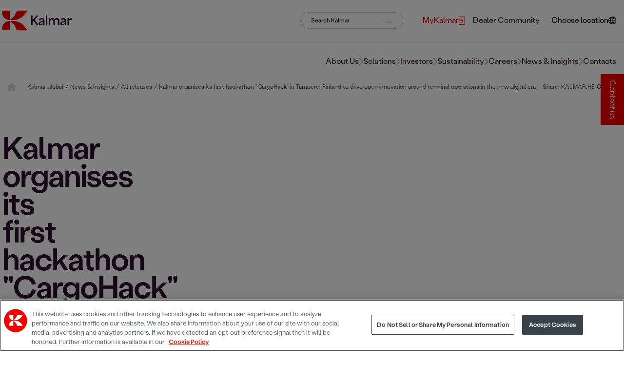

--- FILE ---
content_type: text/html; charset=utf-8
request_url: https://www.google.com/recaptcha/api2/anchor?ar=1&k=6LeitGkUAAAAAACb4SiZBLn4rcAZjuyGrieABYw5&co=aHR0cHM6Ly93d3cua2FsbWFyZ2xvYmFsLmNvbTo0NDM.&hl=en&v=N67nZn4AqZkNcbeMu4prBgzg&size=normal&anchor-ms=20000&execute-ms=30000&cb=dtpletu1gu8f
body_size: 49331
content:
<!DOCTYPE HTML><html dir="ltr" lang="en"><head><meta http-equiv="Content-Type" content="text/html; charset=UTF-8">
<meta http-equiv="X-UA-Compatible" content="IE=edge">
<title>reCAPTCHA</title>
<style type="text/css">
/* cyrillic-ext */
@font-face {
  font-family: 'Roboto';
  font-style: normal;
  font-weight: 400;
  font-stretch: 100%;
  src: url(//fonts.gstatic.com/s/roboto/v48/KFO7CnqEu92Fr1ME7kSn66aGLdTylUAMa3GUBHMdazTgWw.woff2) format('woff2');
  unicode-range: U+0460-052F, U+1C80-1C8A, U+20B4, U+2DE0-2DFF, U+A640-A69F, U+FE2E-FE2F;
}
/* cyrillic */
@font-face {
  font-family: 'Roboto';
  font-style: normal;
  font-weight: 400;
  font-stretch: 100%;
  src: url(//fonts.gstatic.com/s/roboto/v48/KFO7CnqEu92Fr1ME7kSn66aGLdTylUAMa3iUBHMdazTgWw.woff2) format('woff2');
  unicode-range: U+0301, U+0400-045F, U+0490-0491, U+04B0-04B1, U+2116;
}
/* greek-ext */
@font-face {
  font-family: 'Roboto';
  font-style: normal;
  font-weight: 400;
  font-stretch: 100%;
  src: url(//fonts.gstatic.com/s/roboto/v48/KFO7CnqEu92Fr1ME7kSn66aGLdTylUAMa3CUBHMdazTgWw.woff2) format('woff2');
  unicode-range: U+1F00-1FFF;
}
/* greek */
@font-face {
  font-family: 'Roboto';
  font-style: normal;
  font-weight: 400;
  font-stretch: 100%;
  src: url(//fonts.gstatic.com/s/roboto/v48/KFO7CnqEu92Fr1ME7kSn66aGLdTylUAMa3-UBHMdazTgWw.woff2) format('woff2');
  unicode-range: U+0370-0377, U+037A-037F, U+0384-038A, U+038C, U+038E-03A1, U+03A3-03FF;
}
/* math */
@font-face {
  font-family: 'Roboto';
  font-style: normal;
  font-weight: 400;
  font-stretch: 100%;
  src: url(//fonts.gstatic.com/s/roboto/v48/KFO7CnqEu92Fr1ME7kSn66aGLdTylUAMawCUBHMdazTgWw.woff2) format('woff2');
  unicode-range: U+0302-0303, U+0305, U+0307-0308, U+0310, U+0312, U+0315, U+031A, U+0326-0327, U+032C, U+032F-0330, U+0332-0333, U+0338, U+033A, U+0346, U+034D, U+0391-03A1, U+03A3-03A9, U+03B1-03C9, U+03D1, U+03D5-03D6, U+03F0-03F1, U+03F4-03F5, U+2016-2017, U+2034-2038, U+203C, U+2040, U+2043, U+2047, U+2050, U+2057, U+205F, U+2070-2071, U+2074-208E, U+2090-209C, U+20D0-20DC, U+20E1, U+20E5-20EF, U+2100-2112, U+2114-2115, U+2117-2121, U+2123-214F, U+2190, U+2192, U+2194-21AE, U+21B0-21E5, U+21F1-21F2, U+21F4-2211, U+2213-2214, U+2216-22FF, U+2308-230B, U+2310, U+2319, U+231C-2321, U+2336-237A, U+237C, U+2395, U+239B-23B7, U+23D0, U+23DC-23E1, U+2474-2475, U+25AF, U+25B3, U+25B7, U+25BD, U+25C1, U+25CA, U+25CC, U+25FB, U+266D-266F, U+27C0-27FF, U+2900-2AFF, U+2B0E-2B11, U+2B30-2B4C, U+2BFE, U+3030, U+FF5B, U+FF5D, U+1D400-1D7FF, U+1EE00-1EEFF;
}
/* symbols */
@font-face {
  font-family: 'Roboto';
  font-style: normal;
  font-weight: 400;
  font-stretch: 100%;
  src: url(//fonts.gstatic.com/s/roboto/v48/KFO7CnqEu92Fr1ME7kSn66aGLdTylUAMaxKUBHMdazTgWw.woff2) format('woff2');
  unicode-range: U+0001-000C, U+000E-001F, U+007F-009F, U+20DD-20E0, U+20E2-20E4, U+2150-218F, U+2190, U+2192, U+2194-2199, U+21AF, U+21E6-21F0, U+21F3, U+2218-2219, U+2299, U+22C4-22C6, U+2300-243F, U+2440-244A, U+2460-24FF, U+25A0-27BF, U+2800-28FF, U+2921-2922, U+2981, U+29BF, U+29EB, U+2B00-2BFF, U+4DC0-4DFF, U+FFF9-FFFB, U+10140-1018E, U+10190-1019C, U+101A0, U+101D0-101FD, U+102E0-102FB, U+10E60-10E7E, U+1D2C0-1D2D3, U+1D2E0-1D37F, U+1F000-1F0FF, U+1F100-1F1AD, U+1F1E6-1F1FF, U+1F30D-1F30F, U+1F315, U+1F31C, U+1F31E, U+1F320-1F32C, U+1F336, U+1F378, U+1F37D, U+1F382, U+1F393-1F39F, U+1F3A7-1F3A8, U+1F3AC-1F3AF, U+1F3C2, U+1F3C4-1F3C6, U+1F3CA-1F3CE, U+1F3D4-1F3E0, U+1F3ED, U+1F3F1-1F3F3, U+1F3F5-1F3F7, U+1F408, U+1F415, U+1F41F, U+1F426, U+1F43F, U+1F441-1F442, U+1F444, U+1F446-1F449, U+1F44C-1F44E, U+1F453, U+1F46A, U+1F47D, U+1F4A3, U+1F4B0, U+1F4B3, U+1F4B9, U+1F4BB, U+1F4BF, U+1F4C8-1F4CB, U+1F4D6, U+1F4DA, U+1F4DF, U+1F4E3-1F4E6, U+1F4EA-1F4ED, U+1F4F7, U+1F4F9-1F4FB, U+1F4FD-1F4FE, U+1F503, U+1F507-1F50B, U+1F50D, U+1F512-1F513, U+1F53E-1F54A, U+1F54F-1F5FA, U+1F610, U+1F650-1F67F, U+1F687, U+1F68D, U+1F691, U+1F694, U+1F698, U+1F6AD, U+1F6B2, U+1F6B9-1F6BA, U+1F6BC, U+1F6C6-1F6CF, U+1F6D3-1F6D7, U+1F6E0-1F6EA, U+1F6F0-1F6F3, U+1F6F7-1F6FC, U+1F700-1F7FF, U+1F800-1F80B, U+1F810-1F847, U+1F850-1F859, U+1F860-1F887, U+1F890-1F8AD, U+1F8B0-1F8BB, U+1F8C0-1F8C1, U+1F900-1F90B, U+1F93B, U+1F946, U+1F984, U+1F996, U+1F9E9, U+1FA00-1FA6F, U+1FA70-1FA7C, U+1FA80-1FA89, U+1FA8F-1FAC6, U+1FACE-1FADC, U+1FADF-1FAE9, U+1FAF0-1FAF8, U+1FB00-1FBFF;
}
/* vietnamese */
@font-face {
  font-family: 'Roboto';
  font-style: normal;
  font-weight: 400;
  font-stretch: 100%;
  src: url(//fonts.gstatic.com/s/roboto/v48/KFO7CnqEu92Fr1ME7kSn66aGLdTylUAMa3OUBHMdazTgWw.woff2) format('woff2');
  unicode-range: U+0102-0103, U+0110-0111, U+0128-0129, U+0168-0169, U+01A0-01A1, U+01AF-01B0, U+0300-0301, U+0303-0304, U+0308-0309, U+0323, U+0329, U+1EA0-1EF9, U+20AB;
}
/* latin-ext */
@font-face {
  font-family: 'Roboto';
  font-style: normal;
  font-weight: 400;
  font-stretch: 100%;
  src: url(//fonts.gstatic.com/s/roboto/v48/KFO7CnqEu92Fr1ME7kSn66aGLdTylUAMa3KUBHMdazTgWw.woff2) format('woff2');
  unicode-range: U+0100-02BA, U+02BD-02C5, U+02C7-02CC, U+02CE-02D7, U+02DD-02FF, U+0304, U+0308, U+0329, U+1D00-1DBF, U+1E00-1E9F, U+1EF2-1EFF, U+2020, U+20A0-20AB, U+20AD-20C0, U+2113, U+2C60-2C7F, U+A720-A7FF;
}
/* latin */
@font-face {
  font-family: 'Roboto';
  font-style: normal;
  font-weight: 400;
  font-stretch: 100%;
  src: url(//fonts.gstatic.com/s/roboto/v48/KFO7CnqEu92Fr1ME7kSn66aGLdTylUAMa3yUBHMdazQ.woff2) format('woff2');
  unicode-range: U+0000-00FF, U+0131, U+0152-0153, U+02BB-02BC, U+02C6, U+02DA, U+02DC, U+0304, U+0308, U+0329, U+2000-206F, U+20AC, U+2122, U+2191, U+2193, U+2212, U+2215, U+FEFF, U+FFFD;
}
/* cyrillic-ext */
@font-face {
  font-family: 'Roboto';
  font-style: normal;
  font-weight: 500;
  font-stretch: 100%;
  src: url(//fonts.gstatic.com/s/roboto/v48/KFO7CnqEu92Fr1ME7kSn66aGLdTylUAMa3GUBHMdazTgWw.woff2) format('woff2');
  unicode-range: U+0460-052F, U+1C80-1C8A, U+20B4, U+2DE0-2DFF, U+A640-A69F, U+FE2E-FE2F;
}
/* cyrillic */
@font-face {
  font-family: 'Roboto';
  font-style: normal;
  font-weight: 500;
  font-stretch: 100%;
  src: url(//fonts.gstatic.com/s/roboto/v48/KFO7CnqEu92Fr1ME7kSn66aGLdTylUAMa3iUBHMdazTgWw.woff2) format('woff2');
  unicode-range: U+0301, U+0400-045F, U+0490-0491, U+04B0-04B1, U+2116;
}
/* greek-ext */
@font-face {
  font-family: 'Roboto';
  font-style: normal;
  font-weight: 500;
  font-stretch: 100%;
  src: url(//fonts.gstatic.com/s/roboto/v48/KFO7CnqEu92Fr1ME7kSn66aGLdTylUAMa3CUBHMdazTgWw.woff2) format('woff2');
  unicode-range: U+1F00-1FFF;
}
/* greek */
@font-face {
  font-family: 'Roboto';
  font-style: normal;
  font-weight: 500;
  font-stretch: 100%;
  src: url(//fonts.gstatic.com/s/roboto/v48/KFO7CnqEu92Fr1ME7kSn66aGLdTylUAMa3-UBHMdazTgWw.woff2) format('woff2');
  unicode-range: U+0370-0377, U+037A-037F, U+0384-038A, U+038C, U+038E-03A1, U+03A3-03FF;
}
/* math */
@font-face {
  font-family: 'Roboto';
  font-style: normal;
  font-weight: 500;
  font-stretch: 100%;
  src: url(//fonts.gstatic.com/s/roboto/v48/KFO7CnqEu92Fr1ME7kSn66aGLdTylUAMawCUBHMdazTgWw.woff2) format('woff2');
  unicode-range: U+0302-0303, U+0305, U+0307-0308, U+0310, U+0312, U+0315, U+031A, U+0326-0327, U+032C, U+032F-0330, U+0332-0333, U+0338, U+033A, U+0346, U+034D, U+0391-03A1, U+03A3-03A9, U+03B1-03C9, U+03D1, U+03D5-03D6, U+03F0-03F1, U+03F4-03F5, U+2016-2017, U+2034-2038, U+203C, U+2040, U+2043, U+2047, U+2050, U+2057, U+205F, U+2070-2071, U+2074-208E, U+2090-209C, U+20D0-20DC, U+20E1, U+20E5-20EF, U+2100-2112, U+2114-2115, U+2117-2121, U+2123-214F, U+2190, U+2192, U+2194-21AE, U+21B0-21E5, U+21F1-21F2, U+21F4-2211, U+2213-2214, U+2216-22FF, U+2308-230B, U+2310, U+2319, U+231C-2321, U+2336-237A, U+237C, U+2395, U+239B-23B7, U+23D0, U+23DC-23E1, U+2474-2475, U+25AF, U+25B3, U+25B7, U+25BD, U+25C1, U+25CA, U+25CC, U+25FB, U+266D-266F, U+27C0-27FF, U+2900-2AFF, U+2B0E-2B11, U+2B30-2B4C, U+2BFE, U+3030, U+FF5B, U+FF5D, U+1D400-1D7FF, U+1EE00-1EEFF;
}
/* symbols */
@font-face {
  font-family: 'Roboto';
  font-style: normal;
  font-weight: 500;
  font-stretch: 100%;
  src: url(//fonts.gstatic.com/s/roboto/v48/KFO7CnqEu92Fr1ME7kSn66aGLdTylUAMaxKUBHMdazTgWw.woff2) format('woff2');
  unicode-range: U+0001-000C, U+000E-001F, U+007F-009F, U+20DD-20E0, U+20E2-20E4, U+2150-218F, U+2190, U+2192, U+2194-2199, U+21AF, U+21E6-21F0, U+21F3, U+2218-2219, U+2299, U+22C4-22C6, U+2300-243F, U+2440-244A, U+2460-24FF, U+25A0-27BF, U+2800-28FF, U+2921-2922, U+2981, U+29BF, U+29EB, U+2B00-2BFF, U+4DC0-4DFF, U+FFF9-FFFB, U+10140-1018E, U+10190-1019C, U+101A0, U+101D0-101FD, U+102E0-102FB, U+10E60-10E7E, U+1D2C0-1D2D3, U+1D2E0-1D37F, U+1F000-1F0FF, U+1F100-1F1AD, U+1F1E6-1F1FF, U+1F30D-1F30F, U+1F315, U+1F31C, U+1F31E, U+1F320-1F32C, U+1F336, U+1F378, U+1F37D, U+1F382, U+1F393-1F39F, U+1F3A7-1F3A8, U+1F3AC-1F3AF, U+1F3C2, U+1F3C4-1F3C6, U+1F3CA-1F3CE, U+1F3D4-1F3E0, U+1F3ED, U+1F3F1-1F3F3, U+1F3F5-1F3F7, U+1F408, U+1F415, U+1F41F, U+1F426, U+1F43F, U+1F441-1F442, U+1F444, U+1F446-1F449, U+1F44C-1F44E, U+1F453, U+1F46A, U+1F47D, U+1F4A3, U+1F4B0, U+1F4B3, U+1F4B9, U+1F4BB, U+1F4BF, U+1F4C8-1F4CB, U+1F4D6, U+1F4DA, U+1F4DF, U+1F4E3-1F4E6, U+1F4EA-1F4ED, U+1F4F7, U+1F4F9-1F4FB, U+1F4FD-1F4FE, U+1F503, U+1F507-1F50B, U+1F50D, U+1F512-1F513, U+1F53E-1F54A, U+1F54F-1F5FA, U+1F610, U+1F650-1F67F, U+1F687, U+1F68D, U+1F691, U+1F694, U+1F698, U+1F6AD, U+1F6B2, U+1F6B9-1F6BA, U+1F6BC, U+1F6C6-1F6CF, U+1F6D3-1F6D7, U+1F6E0-1F6EA, U+1F6F0-1F6F3, U+1F6F7-1F6FC, U+1F700-1F7FF, U+1F800-1F80B, U+1F810-1F847, U+1F850-1F859, U+1F860-1F887, U+1F890-1F8AD, U+1F8B0-1F8BB, U+1F8C0-1F8C1, U+1F900-1F90B, U+1F93B, U+1F946, U+1F984, U+1F996, U+1F9E9, U+1FA00-1FA6F, U+1FA70-1FA7C, U+1FA80-1FA89, U+1FA8F-1FAC6, U+1FACE-1FADC, U+1FADF-1FAE9, U+1FAF0-1FAF8, U+1FB00-1FBFF;
}
/* vietnamese */
@font-face {
  font-family: 'Roboto';
  font-style: normal;
  font-weight: 500;
  font-stretch: 100%;
  src: url(//fonts.gstatic.com/s/roboto/v48/KFO7CnqEu92Fr1ME7kSn66aGLdTylUAMa3OUBHMdazTgWw.woff2) format('woff2');
  unicode-range: U+0102-0103, U+0110-0111, U+0128-0129, U+0168-0169, U+01A0-01A1, U+01AF-01B0, U+0300-0301, U+0303-0304, U+0308-0309, U+0323, U+0329, U+1EA0-1EF9, U+20AB;
}
/* latin-ext */
@font-face {
  font-family: 'Roboto';
  font-style: normal;
  font-weight: 500;
  font-stretch: 100%;
  src: url(//fonts.gstatic.com/s/roboto/v48/KFO7CnqEu92Fr1ME7kSn66aGLdTylUAMa3KUBHMdazTgWw.woff2) format('woff2');
  unicode-range: U+0100-02BA, U+02BD-02C5, U+02C7-02CC, U+02CE-02D7, U+02DD-02FF, U+0304, U+0308, U+0329, U+1D00-1DBF, U+1E00-1E9F, U+1EF2-1EFF, U+2020, U+20A0-20AB, U+20AD-20C0, U+2113, U+2C60-2C7F, U+A720-A7FF;
}
/* latin */
@font-face {
  font-family: 'Roboto';
  font-style: normal;
  font-weight: 500;
  font-stretch: 100%;
  src: url(//fonts.gstatic.com/s/roboto/v48/KFO7CnqEu92Fr1ME7kSn66aGLdTylUAMa3yUBHMdazQ.woff2) format('woff2');
  unicode-range: U+0000-00FF, U+0131, U+0152-0153, U+02BB-02BC, U+02C6, U+02DA, U+02DC, U+0304, U+0308, U+0329, U+2000-206F, U+20AC, U+2122, U+2191, U+2193, U+2212, U+2215, U+FEFF, U+FFFD;
}
/* cyrillic-ext */
@font-face {
  font-family: 'Roboto';
  font-style: normal;
  font-weight: 900;
  font-stretch: 100%;
  src: url(//fonts.gstatic.com/s/roboto/v48/KFO7CnqEu92Fr1ME7kSn66aGLdTylUAMa3GUBHMdazTgWw.woff2) format('woff2');
  unicode-range: U+0460-052F, U+1C80-1C8A, U+20B4, U+2DE0-2DFF, U+A640-A69F, U+FE2E-FE2F;
}
/* cyrillic */
@font-face {
  font-family: 'Roboto';
  font-style: normal;
  font-weight: 900;
  font-stretch: 100%;
  src: url(//fonts.gstatic.com/s/roboto/v48/KFO7CnqEu92Fr1ME7kSn66aGLdTylUAMa3iUBHMdazTgWw.woff2) format('woff2');
  unicode-range: U+0301, U+0400-045F, U+0490-0491, U+04B0-04B1, U+2116;
}
/* greek-ext */
@font-face {
  font-family: 'Roboto';
  font-style: normal;
  font-weight: 900;
  font-stretch: 100%;
  src: url(//fonts.gstatic.com/s/roboto/v48/KFO7CnqEu92Fr1ME7kSn66aGLdTylUAMa3CUBHMdazTgWw.woff2) format('woff2');
  unicode-range: U+1F00-1FFF;
}
/* greek */
@font-face {
  font-family: 'Roboto';
  font-style: normal;
  font-weight: 900;
  font-stretch: 100%;
  src: url(//fonts.gstatic.com/s/roboto/v48/KFO7CnqEu92Fr1ME7kSn66aGLdTylUAMa3-UBHMdazTgWw.woff2) format('woff2');
  unicode-range: U+0370-0377, U+037A-037F, U+0384-038A, U+038C, U+038E-03A1, U+03A3-03FF;
}
/* math */
@font-face {
  font-family: 'Roboto';
  font-style: normal;
  font-weight: 900;
  font-stretch: 100%;
  src: url(//fonts.gstatic.com/s/roboto/v48/KFO7CnqEu92Fr1ME7kSn66aGLdTylUAMawCUBHMdazTgWw.woff2) format('woff2');
  unicode-range: U+0302-0303, U+0305, U+0307-0308, U+0310, U+0312, U+0315, U+031A, U+0326-0327, U+032C, U+032F-0330, U+0332-0333, U+0338, U+033A, U+0346, U+034D, U+0391-03A1, U+03A3-03A9, U+03B1-03C9, U+03D1, U+03D5-03D6, U+03F0-03F1, U+03F4-03F5, U+2016-2017, U+2034-2038, U+203C, U+2040, U+2043, U+2047, U+2050, U+2057, U+205F, U+2070-2071, U+2074-208E, U+2090-209C, U+20D0-20DC, U+20E1, U+20E5-20EF, U+2100-2112, U+2114-2115, U+2117-2121, U+2123-214F, U+2190, U+2192, U+2194-21AE, U+21B0-21E5, U+21F1-21F2, U+21F4-2211, U+2213-2214, U+2216-22FF, U+2308-230B, U+2310, U+2319, U+231C-2321, U+2336-237A, U+237C, U+2395, U+239B-23B7, U+23D0, U+23DC-23E1, U+2474-2475, U+25AF, U+25B3, U+25B7, U+25BD, U+25C1, U+25CA, U+25CC, U+25FB, U+266D-266F, U+27C0-27FF, U+2900-2AFF, U+2B0E-2B11, U+2B30-2B4C, U+2BFE, U+3030, U+FF5B, U+FF5D, U+1D400-1D7FF, U+1EE00-1EEFF;
}
/* symbols */
@font-face {
  font-family: 'Roboto';
  font-style: normal;
  font-weight: 900;
  font-stretch: 100%;
  src: url(//fonts.gstatic.com/s/roboto/v48/KFO7CnqEu92Fr1ME7kSn66aGLdTylUAMaxKUBHMdazTgWw.woff2) format('woff2');
  unicode-range: U+0001-000C, U+000E-001F, U+007F-009F, U+20DD-20E0, U+20E2-20E4, U+2150-218F, U+2190, U+2192, U+2194-2199, U+21AF, U+21E6-21F0, U+21F3, U+2218-2219, U+2299, U+22C4-22C6, U+2300-243F, U+2440-244A, U+2460-24FF, U+25A0-27BF, U+2800-28FF, U+2921-2922, U+2981, U+29BF, U+29EB, U+2B00-2BFF, U+4DC0-4DFF, U+FFF9-FFFB, U+10140-1018E, U+10190-1019C, U+101A0, U+101D0-101FD, U+102E0-102FB, U+10E60-10E7E, U+1D2C0-1D2D3, U+1D2E0-1D37F, U+1F000-1F0FF, U+1F100-1F1AD, U+1F1E6-1F1FF, U+1F30D-1F30F, U+1F315, U+1F31C, U+1F31E, U+1F320-1F32C, U+1F336, U+1F378, U+1F37D, U+1F382, U+1F393-1F39F, U+1F3A7-1F3A8, U+1F3AC-1F3AF, U+1F3C2, U+1F3C4-1F3C6, U+1F3CA-1F3CE, U+1F3D4-1F3E0, U+1F3ED, U+1F3F1-1F3F3, U+1F3F5-1F3F7, U+1F408, U+1F415, U+1F41F, U+1F426, U+1F43F, U+1F441-1F442, U+1F444, U+1F446-1F449, U+1F44C-1F44E, U+1F453, U+1F46A, U+1F47D, U+1F4A3, U+1F4B0, U+1F4B3, U+1F4B9, U+1F4BB, U+1F4BF, U+1F4C8-1F4CB, U+1F4D6, U+1F4DA, U+1F4DF, U+1F4E3-1F4E6, U+1F4EA-1F4ED, U+1F4F7, U+1F4F9-1F4FB, U+1F4FD-1F4FE, U+1F503, U+1F507-1F50B, U+1F50D, U+1F512-1F513, U+1F53E-1F54A, U+1F54F-1F5FA, U+1F610, U+1F650-1F67F, U+1F687, U+1F68D, U+1F691, U+1F694, U+1F698, U+1F6AD, U+1F6B2, U+1F6B9-1F6BA, U+1F6BC, U+1F6C6-1F6CF, U+1F6D3-1F6D7, U+1F6E0-1F6EA, U+1F6F0-1F6F3, U+1F6F7-1F6FC, U+1F700-1F7FF, U+1F800-1F80B, U+1F810-1F847, U+1F850-1F859, U+1F860-1F887, U+1F890-1F8AD, U+1F8B0-1F8BB, U+1F8C0-1F8C1, U+1F900-1F90B, U+1F93B, U+1F946, U+1F984, U+1F996, U+1F9E9, U+1FA00-1FA6F, U+1FA70-1FA7C, U+1FA80-1FA89, U+1FA8F-1FAC6, U+1FACE-1FADC, U+1FADF-1FAE9, U+1FAF0-1FAF8, U+1FB00-1FBFF;
}
/* vietnamese */
@font-face {
  font-family: 'Roboto';
  font-style: normal;
  font-weight: 900;
  font-stretch: 100%;
  src: url(//fonts.gstatic.com/s/roboto/v48/KFO7CnqEu92Fr1ME7kSn66aGLdTylUAMa3OUBHMdazTgWw.woff2) format('woff2');
  unicode-range: U+0102-0103, U+0110-0111, U+0128-0129, U+0168-0169, U+01A0-01A1, U+01AF-01B0, U+0300-0301, U+0303-0304, U+0308-0309, U+0323, U+0329, U+1EA0-1EF9, U+20AB;
}
/* latin-ext */
@font-face {
  font-family: 'Roboto';
  font-style: normal;
  font-weight: 900;
  font-stretch: 100%;
  src: url(//fonts.gstatic.com/s/roboto/v48/KFO7CnqEu92Fr1ME7kSn66aGLdTylUAMa3KUBHMdazTgWw.woff2) format('woff2');
  unicode-range: U+0100-02BA, U+02BD-02C5, U+02C7-02CC, U+02CE-02D7, U+02DD-02FF, U+0304, U+0308, U+0329, U+1D00-1DBF, U+1E00-1E9F, U+1EF2-1EFF, U+2020, U+20A0-20AB, U+20AD-20C0, U+2113, U+2C60-2C7F, U+A720-A7FF;
}
/* latin */
@font-face {
  font-family: 'Roboto';
  font-style: normal;
  font-weight: 900;
  font-stretch: 100%;
  src: url(//fonts.gstatic.com/s/roboto/v48/KFO7CnqEu92Fr1ME7kSn66aGLdTylUAMa3yUBHMdazQ.woff2) format('woff2');
  unicode-range: U+0000-00FF, U+0131, U+0152-0153, U+02BB-02BC, U+02C6, U+02DA, U+02DC, U+0304, U+0308, U+0329, U+2000-206F, U+20AC, U+2122, U+2191, U+2193, U+2212, U+2215, U+FEFF, U+FFFD;
}

</style>
<link rel="stylesheet" type="text/css" href="https://www.gstatic.com/recaptcha/releases/N67nZn4AqZkNcbeMu4prBgzg/styles__ltr.css">
<script nonce="sDoz1EXyCNLScH5okb0Ghw" type="text/javascript">window['__recaptcha_api'] = 'https://www.google.com/recaptcha/api2/';</script>
<script type="text/javascript" src="https://www.gstatic.com/recaptcha/releases/N67nZn4AqZkNcbeMu4prBgzg/recaptcha__en.js" nonce="sDoz1EXyCNLScH5okb0Ghw">
      
    </script></head>
<body><div id="rc-anchor-alert" class="rc-anchor-alert"></div>
<input type="hidden" id="recaptcha-token" value="[base64]">
<script type="text/javascript" nonce="sDoz1EXyCNLScH5okb0Ghw">
      recaptcha.anchor.Main.init("[\x22ainput\x22,[\x22bgdata\x22,\x22\x22,\[base64]/[base64]/[base64]/[base64]/[base64]/[base64]/KGcoTywyNTMsTy5PKSxVRyhPLEMpKTpnKE8sMjUzLEMpLE8pKSxsKSksTykpfSxieT1mdW5jdGlvbihDLE8sdSxsKXtmb3IobD0odT1SKEMpLDApO08+MDtPLS0pbD1sPDw4fFooQyk7ZyhDLHUsbCl9LFVHPWZ1bmN0aW9uKEMsTyl7Qy5pLmxlbmd0aD4xMDQ/[base64]/[base64]/[base64]/[base64]/[base64]/[base64]/[base64]\\u003d\x22,\[base64]\\u003d\x22,\x22wrFgw5VJw6YOw4o8Lw3CihnDokEGw5TCjyBCC8Ozwrsgwp5DGMKbw6zCssOiPsK9wo/Dgg3CmgHCjDbDlsKbASUuwphhWXImwq7DonoUCBvCk8K8EcKXNUTDlsOER8OOQsKmQ2rDliXCrMOdTUsmXMOQc8KRwpLDi3/Ds04NwqrDhMO+V8Ohw53Ci0nDicODw5nDhMKALsOBwrvDoRRBw4ByI8Khw4nDmXdUc23DiDh3w6/CjsKbfMO1w5zDlcK6CMK0w5xLTMOhUcKAIcK7JVYgwplHwot+woRYwrPDhmRDwrZRQVrChEwzwqbDmsOUGQ4Pf3F7YyLDhMOawpnDoj5Vw6kgHx5JAnBawok9W384IU0yGk/ChANpw6nDpxTCt8Krw53Ch1Z7Lm0owpDDiHDCjsOrw6Z6w6xdw7XDq8KgwoMvXQLCh8K3woMPwoRnwqjCmcKGw4rDi1VXextww6xVGEohVBbDn8Kuwrt7cXdGTkk/wq3CsGTDt2zDojDCuC/DksKNXjoAw7HDug18w6/Ci8OINzXDm8OHfcKLwpJnScKyw7RFDSTDsH7DoGzDlEphwolhw7cCT8Kxw6kowqpBIiVYw7XCphXDqEU/w65NZDnCo8KrciI3wqMyW8OqdsO+wo3Dl8KDZ01qwpsBwq0DM8OZw4IKDMKhw4t1esKRwp19Z8OWwowfL8KyB8O5PsK5G8O3TcOyMSLCgMKsw697wq/DpDPCr3PChsKswqoXZVkIPUfCk8O6woDDiAzCsMKTfMKQPAEcSsKMwrdAEMObwrkYTMOEwptfW8OnDsOqw4YvCcKJCcOMwofCmX55w6wYX0DDg1PCm8KLwrHDkmYhAijDscOFwro9w4XCrcO9w6jDq13Cogs9KW08D8OPwo5raMOjw43ClsKIX8KLDcKowqEjwp/DgVLCu8K3eHo/GAbDuMKHF8OIwojDh8KSZD3CnQXDsU58w7LChsOKw4wXwrPCrUTDq3LDvjVZR0AmE8KeWMOlVsOnw7ckwrEJDxrDrGcHw61vB2jDsMO9wpR8VsK3woc7Y1tGwq9vw4Y6fMOWfRjDikUsfMOBFBAZSMKgwqgcw6bDgsOCWybDixzDkSzClcO5MwjClMOuw6vDnm/CnsOjwqXDoQtYw7PClsOmMSNywqI8w4ArHR/Ds3ZLMcOQwpJ8wp/DmhV1woNiU8ORQMKVwrjCkcKRwobCuWsswpZrwrvCgMONwpzDrW7DpsOMCMKlwpzCsTJCFHciHjnCs8K1wolMw6pEwqEFCMKdLMKXwrLDuAXCnzwRw7xqP3/DqcK6wrtceHlNPcKFwqQ8Z8OXfWV9w7AjwoNhCx7CrsORw4/ChMO0KQx4w67DkcKOwq/DmxLDnFbDsW/CscOvw7REw6w3w6/DoRjCpRgdwr8TQjDDmMK4FwDDsMKhMgPCv8O5UMKAWTHDmsKww7HCpH0nI8OZw7LCvw8Iw5wCwo3DpjQWw7saSSVcXcOMwqN2w7YBw51uJUhXw4wewrh+Zk4II8OSw7rDlFhIw6x7Vz1McH/DuMKFw5V4XcOGJ8OvJ8O0HsK/w6vCmiwFw4rCt8KtGMKlw7JDV8O1eiFSM1NTwr5EwpRiFsOdNmDDtwojO8OmwqzDpMK1w44KLSfDocOWY0JXGcK/w6rCu8O2wp/Dj8OZwr3DicOpw43CrXhVQ8KcwrsQUwMlw6zDlDDCvMOgw4TDl8K0V8ORwpTChMKLwrfCpShcwq8CXcO3wo1cwoJNw6TDgsOiH1PClnjCtQZ9wrYwNcOuwrvDrMKkTcOgwo7CkMKuw7B2Cx3DuMKKwqPCgMO7WXfDjXFWwo7DhgMsw4/CuC3CoAdcI2xLaMOmCG9ScnTDj0vCncOWw7fCg8OzCkzCvk3CpDYWejTCoMO5w5t/w7V8wp55wp5Eaj3CgnjCj8OQU8O4D8KIQSYPwqLCplknw6DCrXjDvsKSf8OMSz/CosOnw6vDqMKCw5wkw47Cj8OVw6LCqyxNwp1eG1/DocKuw6LCn8Kwbg8tGToWwpx6PMKjwosfKsObwrrCssO6wobDh8Oww4BJw77Dq8OOw51vwrRVwq/CjA0vUMKiYhI0wqfDv8Oowo1mw4p9w5jDrD8TB8OyS8OFGVF9BS5VeVE3bVbCtj/CuVfCuMKCwqNywpfCicOeAzENeHhbwqlVf8OTwofDtcKnwrN7YcOXw4YUZcOZwqQPesOmYWXCh8KpayHCtMO1aXgkDsKawqBqaCJmL3vCisOhQU0TCT3ChBATw53CthJswoPCnjrDr39aw6PCrsOkZz3Ct8OxccKiw4RrfMOswpNhw5cFwr/CisOEwpcgWFfDl8OMBigDwq/CnFQ3YMOUTVnDowtgPnLDlMOeYFrCssKcw6JRwo/[base64]/wqHDp8Oswok/w40dw5ofwpvDh8KHf8OSPMOzwop2wo/CsVTCtsO3K05qYMOvMcK+eGx4fkvCucOpfsKPw7UpFMK+wqtMwop6wppDXcKLwrrCisO/woAdHMKhRsOKQz/Dr8KJwpfDlMKywq/CgllnPsKRwpfCmlATw6PDj8OBKcOgw47Cp8OjY1hyw7vCvhY0wqDCo8KQdFsHecOFZAbCqcOAwrfDmilKEsK/K0DDlcKWXz48YcOWaU1Nw4TCmkkkw7BWAH/Dv8K1wq7DkMOjw6jDlcOyWsOvw6PCjsKNUsObw7fDhcKQwpvDhHwuFcOtwqLDhsKaw6kMHx4HRsOsw6/DvzJKw4BUw5XDnU1zwoPDnHnCm8Klw5vCj8OBwpjCkcOZfsOME8KMXsOGw6B+wq5sw6BWw6DClMO7w6cEf8OsYUrCuALCsADDtcKTwrXCjFvCnsKTWRtwQifCnS3DrsOSAMKkZ0bCpsKiLyg0esO+aF/DrsKZbcOEw7FJaz9AwqDDvsK+w6DDhQYxwqbDr8KWO8KkFMOkRRrDs21sfybDq0PClS/DvQY/wrZEH8ODw6ZbFcKSUcKdLMOFwpBsCxjDv8Kaw65WF8OfwoYdw4nCvAtWw6DDojdAYHxDB1jCgcKlwrV6wqbDtcOYw798w4bDnG8sw5wsU8KjYcO7cMK7wpLCnsKsUgHChWs8wrAawoAewrkOw6dQaMOkw4vCi2cJCMOoWmnCt8OQd3bCrFg/J2vDsCjDqH/DsMKYwptHwqRQKALDtT40wrvCgcKYw7lTTcKcWDrDhBfDqsO5w7k+fMKRw6NsBcOfwqnCoMK1w6jDv8K2wrNRw7smVcO/wrQLwpXCohNqPMOvw4rCuyN2wrfCoMOHNiZfw4ZYwobCpcOowr9AI8KxwpZCwr/[base64]/DcKMccOuw5dMw5ZxXcOGO8OnE8OIwp3DscKsw4vCi8OhJjPDk8OswrAIw7/DpVp2wpB0w67Dgxw9wpLCpEZiwoPDscOOJAQ9RMKDw4ozaGnDow3Cg8Kcwr4/wrfCq1jDt8ONw7snfiMrwr1YwrvDnsKnAcK/wo7CusOhw7kAw5DDn8OcwpkHdMKBwqIYwpDCqwNTTgEEwoDCj2MJw7fDkMK/LsOQwrh8JsOsU8ObwpQOwpzDucOUwqLDkjvCkQbDrArDoQfCgMOJeUXDrsOYw7k1a3fDpBTCnjfCkmvCkAU7woTDpcKaCmFFwpRkw5nCksOGwpk7JcKbfcK/w4MWwo9wYsKAw4LCscKpwoN5WMKoShTDo2zDvcKURQ/[base64]/w6pYD2U0wqNzesKsBjTDm8K6wqgqw5PCjMOONsK5HsODU8OPDMKXw4zDuMOcworDinDCkMOZUMOhwoAMOHfDszjCh8Odw4DCg8KPwoHCu2LCgMKtwpEDf8OgacKdSCUXw7cDwocTblggVcOOXiLDih7CosOubQ/CgSvDtm4vO8OLwoXCh8Oyw6VLw6wxw5UuVMOvTMK+b8KjwqkIasKGw5w/MB/Cl8KTV8KbwqfCs8OZMsOIABnCrRpkw6NyXSfDlT8mI8KMwrvCvXnDuRlHB8OydmXCuirCvcO2RcOmwqzDhH0JGMKtGsKcwr9KwrvDhmvCozkFw6nDt8KuSMO/[base64]/wqowwr/CpzfDgTJgwqlgIMORRMK0wo5MSMO5C2QXwp7CqcKjb8OewqLDiXxGP8KSw6nCmMOaADHDnsOaA8Ocw6rDvMKUIMKecsO0wp/[base64]/CpMKga8Kow640AlBjw5o7wrtRPE5Hw6BgL8KnwqQQLCDDoTlQYFTCrMOWw4DDo8OGw6JBbGPDo1HDq2DDnsOdcnLCpD/DpMKiw78bw7TDicKGYcOBwrM4NwtcwqPDp8KGdjZKO8OWXcOdOFDCvcOfwp5CPMOBFgggw5/CjMOWb8Oxw7LClxrCoW9sagYmdA/DsMOcwpLCuhlDacOtPsO4w5bDgMOpPMOow44rCsOfwpcYw55Awq/CicO6V8KBw4vCnMKpWcOFw7nDv8Oaw6HDjnbDsyxEw7NzK8KawrvCncKMYMK4w7HDpMO+eyE9w6DDqsO2CMKqIMKZwrIJQsOeFcKIw4tiVsKFHhZ1woXChsOrWjJUK8KIwpfDpjRYUCzCqMO+NcOgRHkgW0jDt8O0DDEYPXAxE8OgRkXDgcK/ScObFsONwrXChcOhbzLCgGVAw5XCl8OZwpjCg8OYRSDCp17DssKZwq8HZF3CkcO6w5/Cq8KiKcKqw7UgPH7CjGFpJxTDi8OgMh3CsVjDuFlBwqdTByHDrX4Dw6LDmDE/[base64]/DpX/DqsOMw6fCjidGwpvCoy3DjsK+QsKCw63ClQlNw4ZmOsOswpBVD2XDuVRLQ8KUwpvDksOOw6TDtSBowoZgPQ3CuVbCskfDmcONPg4yw7rDosObw6HDucK+wrDCgcOyGRHCosKNw5fDt3gUw6TDkXzDkcOOJcKZwr/DkMKtdyjDuXXCpsKkBsKXwqLCpERjw43CucOew4l1GsOYD1/DqcKJNE5kw5nCsRtDdMOvwpFBU8K/w7hLwrIUw4gawql9dcKmw4fDnMKRwrHDvsKTFVjDskTCjlbCkztrwq/CnhMPOsKCw4M5PsKUMwt6CgRrV8OlwpDDosOlw4nCscKrCcOCEWJmKMKnZnJPwrDDgMOSw4XCl8O4w7FZwqpAK8O/wr7DkADClEIAw7l2w7pPwrjDpGgBCEE2wqtzw5XCgMKiRUgkdsObwocYA2tEw6tnw4suBlkiw5nCv1/DsWsmSMKNNDbCtcO1Mlt9KRrCt8OVwrjDjzM5ScO4w5zCljsUJQnDuS7DpWwhwp1HCsKdw6/CqcK+KwY4w6zCgyjClB1Qwp0Dw7rCsWoyUQY6wpbDhsKtJMKuJxXCql7DsMKIwp3DimBpDcKcUW7DgV/CqsKuwq5oXWzCq8K/SkcjERnChMOiwqBnwpbDuMO9w4HCm8OKwojCrAPChHsYIWZrw5vDuMOnGzvCnMOIwoM8w4TDpsOdw4rDkcOnw4jDoMK0wo7DocKFS8OwccKYw4/[base64]/DpEnCiGbCmMOywoRgw4IKFMKlY8OYbMKmw7V7bBjDl8KNwpRPG8O1VS7DqcK+wobCosK1TyrCpGcIZsOhwrrCqUXDui/CgjPCnMOeBcOKw7IlA8Oga1MSIMOqwqjDhMKowos1cDvDtcKxw7vCh2jCkj/[base64]/CssO4HcO1FjrCmRTDkcKiZVnDg8KjwrnCi8KwQ8OHTsKqGcKcYEfDgsKiajkNwoFhb8Oiw6QKwqXDm8KrPEtTwoQ4U8O6d8K8FDDDvkHDrMKjB8O2S8OsbsKwEUxEw4B1wqAHw7gGWcOXw7LDrHPCgcO4w7XCqsKRw7LCuMKpw63Cu8Oew7DDmRJpDHpGdcK5wqEVYm/Crj7Dvx/CjsKcH8O7w6ghc8OwH8KCSMOPcWRodMOvDVAqCTHCsx7DlzlABsOnw5HDlsO+w54QEULDgVw+wrbDtxPCgFUNwqHDm8OaMzvDjRLCksOXAFbDu3bCncOhCMORbcKtw7HDiMK2wq0bw4/DtcONbCzCmxTCo0HCgkVew5XDhUgUTm8CFMOPe8KXw6bDvcKfQMOawrowEcOfwqbDsMKGw5PDnMKUwpXCgCPChFDClHBhenzDgDHChCLCicOXCcKsUWIhNXHCuMOKHVbDsMKkw5HDjsOnGR4Iw6TDkzDCvcO/[base64]/wpDChsKAw5sKwoDDsTEbwrTCvlp8E8K0HMOqw5Nuw5Fkw7bCjcOPOClCw6hNw5HCjXvDgn/DrU/Du0grw59gSsKyRSXDqBsFP1orQsKGwrbDgAt2w6vDrsK4w7DCjn9IIkQ0w6TDj03Dn1h9PQVEW8KCwoccR8Obw6TDn1k+NsOSwrPCgMKfd8ONJcOBwoRsRcOHLzc2QMOLw4HCp8KYw7I5w5MeHGnCoyjDscKuw6fDrMO4Hj57fzoOHVPDm3/[base64]/fS/CpifDg8OjEMKOQXjCmURsWcOYwrxow7J9worCs8O5wpjDncK+LcOgPQ7Dg8OdwobCrWBnwq89ccKpw6BXe8O7NUnDmVrCpHU+A8Kjb2LDj8KYwo/CjAPDlA/CvMKnZWpEwprCmCrCil/CsmNpLMKJGsONKV/DocK/wq3Do8K9TgDChE0eWMOMCcOhw45yw67Cs8OYLcKhw4TCii7DuC/CqnQDdsKPSSA4w5rDhiBqccKlwrPCh3/CrioewospwoE5BFzDtXjDpErDqzTDlV/[base64]/w6RoA8KlFAlGYS86w7R+wrzCqCAhS8OsL8KTcsKpw7rCu8OZAg3CiMOrccKlGMKsw6MLw45bwonCnMOHw5pqwobDucKwwqQMwpnDo0/[base64]/Cv8OAwrbDrnLCvsO1bUd6wrFOw51xDg3CtBXCjsONwqopwrXCuSvDhFtywq3DvS97OF46wrwDwpzDhMOBw4kGwoRJX8O6KXcyASRmRE/CscKhw4YZwqkBw5TDg8K0a8ObVsONGE/CljLDjcO1el4MD3MNw4lMEXHDnMK1U8K3wrXDilXCk8KDwobDgcKXw47DpiHCmsKaZnLDgsKlworDosK7w7jDicOJJS/ConjDiMOsw6XCu8OTX8K+w7XDmWcSCTMWBcOoXGtSG8OpFcOVAkNTwrLCt8OlKMKlB18wwrDDtWEtwpk3KsKzwoLCpV0Jw4EVFsKjw5XCjMOdwpbCpsKCC8KgfRNQAwfDkMOzw4I6wqduQnsKw77DtlzDksKqw5/CgsOBworCpMKRwrwgV8KPWCrCq2TDmsOfw4JGM8KnLWDCgQXDpsO9w63DusKCVznCpsKDNwzCuXpWWMKTw7HDq8KxwokXNRgISEXDs8KTw78nXMO/OX7DisK6Rm7ChMObw51ab8KpHMKQfcKsZMK3woBPwpLClF4ZwoNvw7HDh0ZIwonDrVQFwqfCtlp2BsOLwoYnw5TDuG3Ctkc8woHCksOcw5jCm8Knw4JyB11QWQfChkhLWsO/[base64]/Cu2x+E8OTHMKSY1TDnRIDCTzDr1PDpsKjwqYdZMOuY8Kjw4dHEsKBIcK+w77Cs2DCv8O4w6o3ZMOaSzEpK8Orw7jCmcOyw5TCgH9Fw6pjwovCimgbBgN/w5XCmhPDlk0baR0cKD17w6XClzZ3EEh6XMKiwqIEw4HCi8OYYcOgwqBKEMKwEsOKUGVow7PDjwzDscK9wrbCvnXDvHPDsTEJSAIoQygLVMO0wp5OwpJ+A2AQw7fDvDIYw5HCsWx1wpYwI0zCk1s1w5/ChcKGw5JeDVvCinjCqcKhNcKxwrLDrGIlIsKewpzDtcKnC00/wo/CjMOoV8KPwqrDjz/[base64]/CkCTDpXzCh0rDvxRje8OyAh1uPcKHwr3DpTITw5XCiDDDtsKxBMKzAmHDt8KTwr/[base64]/DpsO8QHnDoAx5ZW4wwqZ7wowjw6LCi8K5wqDCksK+woUdZg/Dqkklw4TChMKYLh5Gw4YKw718w7TCtsK+w63DrsOwQGlPw60hw7hySRDDusKDw5Y7w7s6wo9oNi/[base64]/QxgSwoLDnlLDo8Oew7fDoMKlCg9dw5HDusOhwpXCiVXCtHJawphVacKwb8O0wqPDgcKKw77Col3CusOGU8OlOsKwwozDtUlgdW1bWcKCcMK9D8KBwovCgMKXw6VQw6JIw4fCkQknwrvCjF/DliDCtR3DpWw2wqDDosKUF8OHwrd3MkQAw4TCrcOqDVzCk3MUwoocw7V5H8KRYxJ0TcK3aFjDhgMkwqMNwo3DhcOBfcKDI8ODwqZyw6zCmMK7YsO1TcKgV8O7K0o4woTCkMKMMiDCvEHDuMObA3AEXhgxLyXDn8OWFsOEw6lUP8Kfw6ZmAnDCki/CtHzCo0LCqcO2Sg7CocOmPcK/wrwXe8KrfRjCmMKrHhkVYsKxJSxmw6l4eMKbIhjDkMOyw7fCuid4BcKiQQ1gwrk/w6LDl8OAFsK1A8Omw7pUw4/DlcKTwr3Cpk8LHsKrwr9qw6LCt1duwprCiCfDsMKZw50iwr/Chy7DmRdKw7RTfsKGw57CjnXDksKIwqjDkcOyw7M1KcOZwo57O8K/[base64]/wqdPwozDuzE5VkzDkWl+UMOOEcKtwrjCumHCsDTCpngYXsK1w7xaCSTCt8OBwpzChQvCtsOew5HDtHFzAi3Dlx3DmcO3woB0w4rCt1RvwrPDokQnw5nDpVkJKMK8Z8KePcOcwrx3w67DlsO9GVTDrkbDuB7CkG7Ds2/CnkjCkRPDtsKFWsKNNMK8PcKfVnrCkXtLwpLClHImFGgzCCLDok3CqSPCr8K9DmJIwrwiwppQwoDDgMOteUAdw7XCpMK/[base64]/CmQLCjcKKw48xa8KdecKtw67Dgk/Dq8OswqdcwrY/GMOpw4ETVsKkw63CgsK4woDCrG7Cg8OCwp9owrVGwqNVY8Olw7oqwqrCszJmX0jDmMOewoU6SSpCw6jDnhfDh8K4w7dwwqPDsBvDuFw/[base64]/MsKVwopnNMOTCsK0w7hdwoPDhhPDjcOfw7TCpWPDt8OjJV3CocKyPsKBNsOZw6zDoyp8c8K3wrDCn8KjFcO1w6Uhw5vCkFIIwoIXcsKkwqvCusOKbsOlRWrCr2k9ZxxXEj7DmibDlMKrc2xAwr/DukEswozDgcKswqjCocOdXxPCrjrDglPCrDdaEsOhByggwqLClMOOLMObO2lTecKjw7JJw5nDncOkK8KdSRbCnwjCm8KHasO+WMK9woULwqXCtms4Q8Kyw7dTwqVDwoxDw7Jew7EpwpHDiMKHeXjDp31/USXCoF3Cvh00Cigpw5Arw7jDjsKHw64WfsOoa3BwOMKXL8KwUsKrwoNswo1MTMOdGktlwrDCv8O8wrXDnx5VXWvCtR16JMKJNm7CkF/[base64]/wpkJKXB3MRFewr/CsXTCkUlfFMO/VDLDu8KEABPDssKCa8Kzw4s9JxzCnT5zKx3DpGRCwrNcwqHDpHZRw4ICHMKVUEk8JsOzw4wTwpBqTlVgWcO3wpUXbsK9cMKhVMO0egnDpsOlwqtUw7DDlMODw4XCtsOQDgbDtsKxbMOQN8KeR1fDmTvDlMOAw7vCt8O/w407w73DmMOdw4fDocK9flZ5EcKuwoFPwpXCknx6WnzDslURQcOQw4bDusO6w58yVsK8A8OBKsK+w4nCvApgNsOAw63DnAnDhsOBZhoywq/DgUshEcOOJ07CvcKXw4M8w4hpw4DDmxNvw4XDo8OPw5DCp2wowrPDncOZQkR5woHDusKyb8KFwpJ1I05fw70MwqbDiVckwozCmA9zejDDmy3CminDq8OaBsO+wrcOeTrCoUTDtjnCnRzDpXsFwqpIw71Yw5/ClgDDjzrCssOJfnXCjm7DksK2JsOdNwZUSkTDpy4Swr3CvcK7w4TCk8OhwqbDiRjCjHDCk0nDjzzCksKdYcKAwogKwpF6UUNbwqjDjEtbw74KJkJ6w4BFFsKNHijDvUhowoEcY8KjC8OwwqA5w4/DgcOvPMOaC8OFR1cxw6vDrsKtSkZge8KhwqtywovCuzfDjVXDvsKewpIyXB0BSS42w4x6w4w9wqxvw5pLFF9cYnHCjyFmwqRkwoljwqLCrMOaw6rCoSHCpcKnDg3DhzbChMKMwoRmw5YkQCXCncOlGwFweUJ9FGTDilp2w4/[base64]/[base64]/Dg8KbcVDCgQwnw4dWCT51VQlfwqrDp8KFw4jCncKyw4LDrlzDgldKAMOxwqtrV8KXAUHCpDpowoPCscKKwrTDnMOUwq/DkSzClFzDmsOFwpghwpTCmcOsd0FJbMKgw73Di2nDtB3ClR7CqcKPPwoeI3IOXmN7w6UDw6xbwqTCo8KfwpNwwpjDuFvChV/DmWgwQcKaHgdpKcKlPsKRwqHDnsK2fVNcw5PDq8K7wpNFw4/DicK0VCLDkMK0bz/DrkwTwoUvasKDdVJCw5IswrkiwrLDvxvDmRRsw4zDpcKtw55kc8OqwrHDoMK6wpbDuX3CrQdbdSvCocO6SAwuwqdxwpRfw7/[base64]/DlsOGwpBNwpPDnkLCnDs+IiRmwqxXw7PDqsOuwoRuwpLCqQzDs8Ocd8OPw5zDrsOeZg3DtzvDqsOGwqILV1ABw44tw71pw4/CryHCrwopO8O+TiFLwq3CjjDCm8OZJcKMJMOMMMKmw7/CiMKWw7xHERJxw4/DncOYw6nDlMO6w60uYMKbWMOew7dzwpDDn2XDoMKkw4DChW7DrWtiY03Dp8OPw5Yzw7fCnnXCjMKNJMKrDcKrwrvDtsOjw6JTwqTCkAzCrMKdw7jChkLCpcOGEcK/[base64]/IVEgw6UOS3RRw6FUZcOnfmnCnMKdcVHDg8OJN8KsYyvCujDDtsO9w7jCocOJKCxswpN6wpE7fkMYP8KdCMKgw7PDhsOKN1XCj8OGwrJawpIUw6lawprCscKpS8O+w7/DqzXDq2jCkcKWBcKuLjYPwrHDgMK/wo7Cqyhkw7zCg8KWw6otHcOlMMOdGcO1DCV3T8Ocw6XCj1osecOKcHosQg7CjW3DqcKLRmpgw6fDgidfwpp8ZQ/[base64]/ClMOGwpkswqF2w7l7w5vCtnTDvUHCmCTDrB7DtMOVc8O5wqTCsMO2wo/DscOzw5TDt2IKK8OoeVLDrC44w4XCvkV9w6BuE1XCuRnCsnbCo8OfWcO6EcKAfMKqcDx/[base64]/Cl2/CtgU2w4BXwp3CrMOfC0tiw5pae8OtwoXCg8Kew63Ch8Ofw7fDscOEAcOuwqxvwrbCgHHDqMKgR8OXWcOAcA7DnkpUw4tMdMOBw7LDuUpTwq1BacKWNDXDmcOBw4FLwpHCom85w6XCun9bw4HDqiUIwqUlw6tCLm/CqsOMDMOhw4IAwpPCscKEw5DDmWXDncKZQ8Ktw4rDhMKydsO2w7XCrUTDoMOiDETCplwIfMObwrrCicK4MTgnw7tOwoUHNF4nbMOhwp7Cu8KBwozDtn/ClcOawpBsIzPDpsKVXMKDwozClhYKwqzCp8ObwppvKsOOwpsPVMKpNQHCicOJOCLDo03CkTDDvAXDlcKFw6kcwrDCrXxQFBpww6PDnWrCqTp1J205FcOqcMKtcGjDqcOBOXU3RTnDiEHDiMKuw6x0wrHCjsKzwrEtwqYuw7jCu1/Dg8K8XQfCmV/CiDQgw5vDlsODw65JaMO+w5fCh2Nhw7/Dp8KGwo9Vw57CpGNzH8ONQz/Dv8KkEsOuw5Edw6wyGEnDgcKFKD3Cq3hHwq4saMO6woHDvgXCp8KjwoByw5/DkRk4wrV2w7PDpT/ChF3DrcK3w7jCjxnDhsKRwpTCh8OjwohGw6HDhg0VT21Iwr5odsKjY8KbNcOIwqUnTyHCoyLDjAzDtMOWJUHDrMKawr3CqCU7w6zCscOkKBrCmmRoHcKPe13Dn0gVLVNYNsO4EEUjXWbDiFDDiX/Dv8KPw7vDqMO5YMObAXTDtcKrSUhYQ8ODw5ZsOxDDt3hEA8K8w7/CqMK4ZcOPwrDCp33Dp8OhwrwqwojDgHXDvMOkw6ldwrUNwofDisK9AMKVw7NzwrLDon3DoBp/w7vDnBjCiQTDoMOcLMKqbcOuHk1qwr5/wqkrwpHDqzlCaRECwpp2bsKdOX9Awo/DpnwlOjPDr8KyR8OZw4hYw7bCu8K2RcOnw6TCrsKNTCLChMKEP8OcwqTDq0hXw4oHworDr8KsYF8KwofDuh4Aw4HDnk3CrGJjblHCusKQw57DqzBPw7zDgsKQJm1Ew67DtwoNwq/Co3cKw6DDncKkbsKGw4BAw7p0RMOLNkrDtMKqGsKvVGjCriAVLXAqMUjCgxV7OXXCs8OLNwhiw6t/wrxWB0k1QcOjwrzDthDDgsOjbEPCusKscygOwr9Yw6NhXMKoMMOnwrdGw5jCrMOrwoRcwq5Sw69oEwTDtlrCgMKlHBZ5w57Cph/[base64]/CrC/CqcK6TCrDnSdJPWrDgsKsSwcxRzbCosOWCVM4QsKiw5cTAcOlw4nCihrDt2Niw6deE1p8w6IcX3HDiV3CpzDDjsOPw7LCggEcCX/CrVQbw4jChcKcQWx6RErCrjtScsKRw4/CpBnCshnDl8KgwqnDoT/[base64]/w7PCmcKAWsOsw5gswpTDskJrKsKgw6PDjGrCkkfDgsKAwohGwplzdlkGwqjDgcKCw5HCkEZcw5HDrcK4wqlkehpyw6/Dv0bDoxlWwrjDpDzDhWlXw47DiCvCtU01wp/CrxHDlcOdLsOTZMOlwrDDtBfDp8OiKsO7CXgLwr/[base64]/[base64]/[base64]/CjHLDk8KRfAR2OWPCncKIJh9/QhEew7Ukw7jDmWTDv8OYHMO1ZUrDqsKaBQLDo8K9LAIbw5bCuWTDrsONwpDDgsK0wqwEw7XDjMO0RC/DmVrDun8fwp0aw5rCnw9iw6bCqB/[base64]/[base64]/DoGQUw5dbXSrCjMOqIkrDhsKGfV7CqcK1woxpC1dRcj8uAhXCicOcw5PCu0rCkMOwSsObwq4rw4IxCcORwp1jwpPCmcKZG8Kew5VSwoZDb8K/YcOxw7MxcsKFJMOzwpxjwr0zCTxhW1A5d8KWwpbDuA3CrjgYLmbDpcKvwonDisOLwpbDvMKVNSd3wpI3PcOWVV/Du8OEw6l0w6/CgcK3JsO/wofChWg/[base64]/PMOxwq0vQkHCgkwncMOoYRXDtsKPHsO3w5R0YcKIw6bDn3gww7IDw7JOR8KiBBTCqsOqGMKbwr/Dn8OSwog1WCXCsHHDqRMJwrIQw6DCrcKHa1/Dk8OGKm3DtMOZQcKodQjCvCdNw7BlwrHCjj4DU8O8MgNqwrkabsKewrHDikLCnGTDmDvCiMOuwr3DlcKRd8OwXWEuw7tieWhlYMOxRnPCoMOBKsKqw4ATMyDDl28pawPDhMKqw6V9UsKxGwdvw4MSwpc0w79gw5PCgVbChMOzPi0bNMOYIcOxJMKBfWcKw7/Dj1pSw7M+QlfDjMOFwqdkQmVPw7Eewq/CtMKmP8KuCgI0XVnDgMKCFMOHMcOYSmRYPk7DtsOmfMOzwovDuBfDuEVeZ1DDuBMDQ01tw6rDtTPClgfDvWXDmcOSwpnCicK3AMOUEMKhwpExWSxbZMK3wo/Cg8KOd8OVFX5CK8Ofw5FPw57DlkJ5w53DkMOmwqlzwoVAw6PDrTHDvETCpHHCj8K6FsKQfgVmwrfDsUDDsQkOXGHCuALCtMK/wrnCtsKMHG9cw5LCmsK8Y0/DicOmw7NXwoxXQcK0csOLfsKOw5ZLHsOJwq9Gw5PDqRhIKjE3FMOPw4IZKMOUfmUqalh8cMKCb8O4w7EDw7w8wq5keMOjMMK+EsOEbmvCngVWw45Hw7XCs8KmSRZRS8KhwrFrClvDsFDCiSbDt2JhLCrDrAoBVcKwC8KRR1/ClMKUw5LChBjDv8Kxw7FaJGlhwqVAw5bCmUB3w6fDsgkDWCrDjMOdcSFew5IGwooew6LDnC5lwr3CjcK/JUhGOChCwqYKw4jDnlMqWcKmDzkpw5/[base64]/CqnjCqcOdw60dcyTCl8OmbQdON8Kow709w7d4Dyl6wqoUw6FqeBHCmD4XDMOOE8KxbsOawoc/w6lRw4jDuH8rVm3DvgQhw5RYUHtfKcOcwrXDtDgEfGrCpkXCncOHPcOqw7XDksORZAUBFApFdzrDqmXCilvDnzcZw7pyw7NYwrR2QQAyAcKwSBt8w7FEEi7CgMKyCnPDssO3RsKvScOWwpHCucOiw4A7w45UwpwbasK9dsKKwr7CssO/wrNkIsKzw5ETwp7CoMOlF8OQwpd0wqwebntzPBcJwp/CpcKVU8K8w546w5zDmMKMNMOrw5LCnxXCmC/Dnzkjwo40BMOQwrDDmcKfw7/CqxrDqwp6QMKfcwR0wpPDrsKwQMOJw4V1wqBfwo7DkSbDnsOcBMOZb1lLwqNgw4QOQVA/wrYuw4bCgkQEw7FhIcKRwqfDiMKnwohVVsK9Eh4Ww5wye8O1wpDDgQrDjT4oPzcawqIbwqbDtsO6w4DDqcKPwqfCi8KNe8OjworDsEM7ZsKSV8KawoBxw4rCvcOPfEXDiMOWNxPChMOuWMOxAD9nw6bCgCLCu1DDkcKXw7bDi8KnWnt/LMOOw6N+S25kwoDDjxkidMKyw6PCgsKtPWnDjzAnZRjCnQzDksKWwo7CrS7ClMKawrnCmH7Dk2HDvGJwccOuET4bJXvCkQR8Xi0gwpvCucKnF2tWKD/CpMO6w5wxK3ZDa1zChcKCwpvDuMKhw4nCpRfDvMOLwpvCqFhjw5rChcOkwoTDtMK4U3jDgMKBwoF0w4IuwprDmcOjw69ew4FJGAFrBcOpAw/DrCvChsOBdsOfO8Kvw5zCgMOjMMKww69CBMOvHkPCrDo6w4w+UcOlX8KqUEIYw7sMZsKvH3fDkcKIBTbDssKgFsOaWmzCm29GGjjCvwTCjVJ9BMOoV3Z9w5/DsQvClMOkwrNfw69iwpTDt8O5w4ZcTHPDqMOSw7fDhknDiMKhX8Kpw7jDm2rDilrDtcO0w4zCrghiKcO7Fj3ChkbDksOVw57DoCQ0S2LCskPDisO/MMKuw6rDng7CgnDDhQBRw7/DqMKXck/DmA4mek7DnsOJCsOyKlrDoiLDn8OcXsKsPcO/w5LDt35yw43DqMKvKCk5w4fDjQzDoFhnwqhNwo/[base64]/O8OsYsObFcOhw5rCuS/CiVLCsMO0ZzFRA2bDpFYvE8KxXUNWOcKUSsKOamxaQjUPDMOmwqMZw5Apw67DjcK0OMOjwrI2w7/DiVFTw6pGdMKcwq48ZXhvwp8MVMO+wqZcIcOWwoPDmsOjw4YrwrsYwpR8bkYbB8OXwrZnEsKAwprDp8Kpw7dEJsKuNBUtwqMfXcOowqjDiHMNwqvCs3xQwrEzwprDjcOQwqPCg8K9w7nDhHZuwqPCrz8gLS7CnMKyw5I/C0hvNWfDjy/Cm2o7wqpGwqDDnV8NwpzDqRXDmWfDmMKWbFvDo1jCk0g5aETDscK1FUliw4fDkGzDnxvDsVt0w4fDusOawrLDthN3w7NzQsOsMcKpw73CisOxd8KERMOMwoHDhMKONsOCA8OZBMKowqPCrcKXw6UuwrHDuAcfw6BiwrI4w4M6wozDrgjDvgPDqsOlwrLDmk8Jwq/CosOcZXd9wq3DnGTDjQfDtn/DlEBtwogUw5c3w6x/PCY1EFpnfcOVPsKHw5pVw4fCjw9IDjB8w7vCsMOjacOAB1JZwpbDr8KGwoDDkMOVw5h3w4fDl8K9esOnw5zCj8K9NQt0wpnCk0bComDDv3HCqEvCv0jCgmhbQGMFwr1Uwr7Dt0BGwo/Cp8KywrTDlsO/wp8/[base64]/w5HDviFYPMKUwq7CsFtFwpg5BsKBw6lKCgl9KTFsZsOkW14zSMOswq8KU25Sw4FJwp/[base64]/ClMKKw4VpfzvCvnYqw6JYwprDsiRuMcObQxXDkMKXwp11dg5tc8KiwpANw5fCjsOVwqY/w4HDhy8Ww610KcOVXcO8wokQw6/DnMKEwo7Cv1FEOyPDok9vFsOpw7LDr08gJ8OuOcO2wqLCjUdiMCPDrsKTDwPCv256HMOkw6/CmMK8ZRTCvlDCj8KfasKuLVjCocOOMcKew4XCoCBEw63CqMOEWcOTPcOvwobCrjNWRRrDsSbCqBZsw6YGw5bCmsKPB8KNQMKDwrhMOEhSwrXCtsKKw5rCo8O5wo0VMzxkDsORNcOOwpFBbSNSwrRdwqLDuMKZw4kWwoTDuBJzwpPCrVwKw4fDpMOBWXvDksOVwqVNw7/DnQLCpVLDrMKxwpdkwoLCikPDs8Oyw7cITMKRaHLDlMKmw75KJ8KXAcKowpobw70jFcObw5Zow58YMRPCrTIlwqd0fx7ChgxtFQbCh0nCkUgPwqolw6LDtXxoBMOfS8K5FDnCvcO2wqvCmxRGwo/[base64]/DkMK7H0/DqRDDiBXCtDd9wq4ywq0zwqXDihMAwr3CmVlow7bDnTrCvU3ChjDCpMKAw7oZw43DgMKtHj/[base64]/w5MkGMKqwqDCv2UuJsKTwrFeSXnCq1VHw4/DvzbDqsKuL8KyJ8KgMsORw64cwqPCtcOlJsOMw5LCscOITWBqwrMOwpjDqsOkYcOmwqNbwrvDmsKrwrs5aFzCk8KKSsOEGsOoN1pdw7VWdnA1wqzCh8KlwqJ+F8KNKsOvB8KXwpPDqHLCqRx8w6HDnsOrw7fDmzbCm08lw6goSkjCiTQwZMO5w4pew4/Dh8KMRiYSH8OUJ8OHwrjDucKOw7DCgcO3JyDDscOTasORw6TDljDCkMKoHWx4wpkewpzDjcKjw7wrLcOvNE/Dm8Omw7rCj33Dk8OUW8OkwoZkBCsEHhhMHQZ7woHDvsK4YUo1w6bDsShdwrhyTcK+w7XDmsK6w5TCvmxFZTgldChNNDFLw6zDvi4QG8Klw7QPw5LDgi94ccO6N8KRecKhwonDk8ORY2kHYw/DszoJNsKJFGXCoi4BwpPDpsObRMOkw4TDr3HDpcKOwqdQwqc7SMKNw4rDtsOGw6t3wo7DvsKdwoPDngjCuiPCsm/CmsK0w6vDlgLCksOGwovDiMOJHUQAw4lZw7BdZMKAaArClcKddDbDs8K3KXTCkhvDpcK0H8O/ZkA5wqLCtUMtw4AOwqMuwrrCti3DusKBFMKnw4wVRCZNOMOPX8KbFmTCsiNww4cZRWtlwq/ClcKcQgPDvXTCnMODCkLDucKucztFQMKsw4fCm2dFw6LCnMKtw7jCmmlwS8OiaT0nUjJaw48NaAV/[base64]/PcOTwpPDtytoBcKOw5NGH1nCjiZeOVwOw4TCi8OzwqfDpBPDsTESf8KrQksywrrDgWI/wrLCqxbCgHFOwqDDszQLDmfDmWBIw77Dr2DCq8O7wp4Ed8OJwqsbJ3jDlwbDlRx7acKPwogSXcOXLi46Cm1QKB7CrGxkNMKrT8ORwrBQGEskw64ewq7ChSQHU8OjLMKyeD7CsA1Wb8KCw7fCgsOzI8Odw61xw7vDnRIUOHA/[base64]/w7TDr8KIw6TDm8Krw6g4w57CqsOvw5xqBCUXKUcvMgDChzwUOy9UIhkwwp5uw4YAScKUw4cLZWPDjMKaDsOjwppAw6BSw6/Cs8OuOCBBCxfDkBEYw53Dijw+woDDqMO3ZcOtdhLDucKJbVPDgTUuUVHClcKQwq0bO8OuwpUnwrlOwoBww4DDk8KuSsOXw7kjw4wvSMOFDcKBwqDDgsOxCmR2w6nCg2kVU1dzY8K1YDNXwrPDoQjCmz08SMKMZsOidz/DiBbDpsOBw6XDn8O6w5one3jChxl4wro5TEwQIcOTOUpQMg7CojtKGklQfiNTB3NfAjrDtAUSfsKtw7gKw4/[base64]/w54hw7XDrMKtwr/CnMO5e8KeBlDDqX/[base64]/Csg7Cj8K4KlfCmBHDrQfChQzCqGgHwrdkcX7CmU7CngoBIsKEw4nDtsKhA1vDv2tww6bDnMK5wq1BEGHDtsKtd8KVLMO0w7BcEAzDqMKQbxrDhsKgBFscEsOzw57CpxLClsKDw7PCtyTCizk4w7zDsMKvYcKEw5TCtcKmw7/Cm0TDjgIeY8OlFmbCllbDtmNXHsKvcxMPwqUSSgRUOMODwqbCusK0XcKZw5XDu386woEKwpnCpQnDnsOVwoJkwqnDpBHDjQPDtUxzf8OQIkXCiy7Dpz/CrMO8wrwvw6XChsO1NCXCs2FCw6YfcMKYExbDlRgOfkfDhcKATFRHwodow5pzwrIUwoRqXcKNM8OMw58bwpUlCMKNRMObwrM2w4LDuVQBwpFSworDgsOkw77Ckgg/w47Cu8OrIMKcw6XDucOEw6k7USgzAsOeV8OgKFETwqEwNsOHwr/[base64]/DhzdRwrs9w5jCjUfDsVs4XAnCvTMrwprDvjnCpsKcbj3DpTFtw68iEkbCkMK2w7tdw4PCgCUgHRxJwocuYsOIHmLDqcKyw7w0bcK/[base64]/[base64]/d8OiKMKrZcKEw5jCumRAfR1cw6XDvGg2wrLDrsKFw6RuCcKmw6Vxw6HDucKww4dHw70SJhkAIMKBwq0cwpZbRwrCjsKbfERiw48rVnjCr8Otwo9ARcOaw67DnDQYw453w7XClxDDtj5Fwp/DpQV2XU0wLC8yecK+w7NRwpouAMOWwrAtw5pmewDCncO7woRGw4FfO8O7w4XDmAUPwrzCp3rDgy1XH240w7kRR8K/IMKZw5UZw7kjJsKlw67CgnLCmz/Ci8OHw4XCm8OJQx/DkQLCkj5+woMDw5pfFjc+wojDg8KkI31cZMO4w7ZTOGcqwrxoHxHCl1dOHsO7wqsuwp11OcOnesKZDBw/w7DCpQdxKQchUMOSw6QcfcK7w6DCuhsJwqHCkcO9w70Qw5dHwrPCtcKiwr3CssOCFSjDmcK0wpNZwpNUw7VkwrcTPMKPMMOiwpEnw6lNZSbDhDHDr8KpbsOWMAg8woVLUMKdSVzCvXYGG8O/I8KjCMKUZcKnwp/[base64]/CqMOlDGd1w6TDkmfDhkfDqCIQwp1qwqIXw6xrwqPDvgzCoTHDoT9Cw50cw58Jw6vDjMK4w7PCuMOiHEfDuMOJRDYxw6lWwpY7wp9Vw6kAL31Bw5TDh8OPw7/CmMKYwppgVlZZwqZmUAnClcOpwqnCtcKiwqIEw5oQGwluVQt/fwFPw6J/w43CgcKXwovCpyvDpcK2w7nChCVjw5Vfw7Bxw5fCiAXDgcKRw6zCv8Ouw6XCtBA1VcKsCMK0w5kGZcOhw6bDncO3YsOJcsKxwpzCtWctw7l4w7/DucKhdcO0MGvCksKEwoJPw6/Dv8O0wos\\u003d\x22],null,[\x22conf\x22,null,\x226LeitGkUAAAAAACb4SiZBLn4rcAZjuyGrieABYw5\x22,0,null,null,null,0,[21,125,63,73,95,87,41,43,42,83,102,105,109,121],[7059694,881],0,null,null,null,null,0,null,0,1,700,1,null,0,\[base64]/76lBhmnigkZhAoZnOKMAhnM8xEZ\x22,0,0,null,null,1,null,0,1,null,null,null,0],\x22https://www.kalmarglobal.com:443\x22,null,[1,1,1],null,null,null,0,3600,[\x22https://www.google.com/intl/en/policies/privacy/\x22,\x22https://www.google.com/intl/en/policies/terms/\x22],\x22I6GoH9DAFoLwZsQyHdldpPVq34hy5pHdp+FnqUsN9zk\\u003d\x22,0,0,null,1,1769903312381,0,0,[170,132,58,102,44],null,[61,47,158],\x22RC-FVlaOufRyLa7nw\x22,null,null,null,null,null,\x220dAFcWeA7jUxrNr1Um50plQtFA668NC8IZWzJGM_bzuMF27aeoZAg3gu_n4JY6iQJXtmXy7OF4wPcobF5FfvbepqGi34k4qliQ7Q\x22,1769986112410]");
    </script></body></html>

--- FILE ---
content_type: text/html; charset=utf-8
request_url: https://www.google.com/recaptcha/api2/anchor?ar=1&k=6LeitGkUAAAAAACb4SiZBLn4rcAZjuyGrieABYw5&co=aHR0cHM6Ly93d3cua2FsbWFyZ2xvYmFsLmNvbTo0NDM.&hl=en&v=N67nZn4AqZkNcbeMu4prBgzg&size=normal&anchor-ms=20000&execute-ms=30000&cb=sqz77asem8x6
body_size: 49030
content:
<!DOCTYPE HTML><html dir="ltr" lang="en"><head><meta http-equiv="Content-Type" content="text/html; charset=UTF-8">
<meta http-equiv="X-UA-Compatible" content="IE=edge">
<title>reCAPTCHA</title>
<style type="text/css">
/* cyrillic-ext */
@font-face {
  font-family: 'Roboto';
  font-style: normal;
  font-weight: 400;
  font-stretch: 100%;
  src: url(//fonts.gstatic.com/s/roboto/v48/KFO7CnqEu92Fr1ME7kSn66aGLdTylUAMa3GUBHMdazTgWw.woff2) format('woff2');
  unicode-range: U+0460-052F, U+1C80-1C8A, U+20B4, U+2DE0-2DFF, U+A640-A69F, U+FE2E-FE2F;
}
/* cyrillic */
@font-face {
  font-family: 'Roboto';
  font-style: normal;
  font-weight: 400;
  font-stretch: 100%;
  src: url(//fonts.gstatic.com/s/roboto/v48/KFO7CnqEu92Fr1ME7kSn66aGLdTylUAMa3iUBHMdazTgWw.woff2) format('woff2');
  unicode-range: U+0301, U+0400-045F, U+0490-0491, U+04B0-04B1, U+2116;
}
/* greek-ext */
@font-face {
  font-family: 'Roboto';
  font-style: normal;
  font-weight: 400;
  font-stretch: 100%;
  src: url(//fonts.gstatic.com/s/roboto/v48/KFO7CnqEu92Fr1ME7kSn66aGLdTylUAMa3CUBHMdazTgWw.woff2) format('woff2');
  unicode-range: U+1F00-1FFF;
}
/* greek */
@font-face {
  font-family: 'Roboto';
  font-style: normal;
  font-weight: 400;
  font-stretch: 100%;
  src: url(//fonts.gstatic.com/s/roboto/v48/KFO7CnqEu92Fr1ME7kSn66aGLdTylUAMa3-UBHMdazTgWw.woff2) format('woff2');
  unicode-range: U+0370-0377, U+037A-037F, U+0384-038A, U+038C, U+038E-03A1, U+03A3-03FF;
}
/* math */
@font-face {
  font-family: 'Roboto';
  font-style: normal;
  font-weight: 400;
  font-stretch: 100%;
  src: url(//fonts.gstatic.com/s/roboto/v48/KFO7CnqEu92Fr1ME7kSn66aGLdTylUAMawCUBHMdazTgWw.woff2) format('woff2');
  unicode-range: U+0302-0303, U+0305, U+0307-0308, U+0310, U+0312, U+0315, U+031A, U+0326-0327, U+032C, U+032F-0330, U+0332-0333, U+0338, U+033A, U+0346, U+034D, U+0391-03A1, U+03A3-03A9, U+03B1-03C9, U+03D1, U+03D5-03D6, U+03F0-03F1, U+03F4-03F5, U+2016-2017, U+2034-2038, U+203C, U+2040, U+2043, U+2047, U+2050, U+2057, U+205F, U+2070-2071, U+2074-208E, U+2090-209C, U+20D0-20DC, U+20E1, U+20E5-20EF, U+2100-2112, U+2114-2115, U+2117-2121, U+2123-214F, U+2190, U+2192, U+2194-21AE, U+21B0-21E5, U+21F1-21F2, U+21F4-2211, U+2213-2214, U+2216-22FF, U+2308-230B, U+2310, U+2319, U+231C-2321, U+2336-237A, U+237C, U+2395, U+239B-23B7, U+23D0, U+23DC-23E1, U+2474-2475, U+25AF, U+25B3, U+25B7, U+25BD, U+25C1, U+25CA, U+25CC, U+25FB, U+266D-266F, U+27C0-27FF, U+2900-2AFF, U+2B0E-2B11, U+2B30-2B4C, U+2BFE, U+3030, U+FF5B, U+FF5D, U+1D400-1D7FF, U+1EE00-1EEFF;
}
/* symbols */
@font-face {
  font-family: 'Roboto';
  font-style: normal;
  font-weight: 400;
  font-stretch: 100%;
  src: url(//fonts.gstatic.com/s/roboto/v48/KFO7CnqEu92Fr1ME7kSn66aGLdTylUAMaxKUBHMdazTgWw.woff2) format('woff2');
  unicode-range: U+0001-000C, U+000E-001F, U+007F-009F, U+20DD-20E0, U+20E2-20E4, U+2150-218F, U+2190, U+2192, U+2194-2199, U+21AF, U+21E6-21F0, U+21F3, U+2218-2219, U+2299, U+22C4-22C6, U+2300-243F, U+2440-244A, U+2460-24FF, U+25A0-27BF, U+2800-28FF, U+2921-2922, U+2981, U+29BF, U+29EB, U+2B00-2BFF, U+4DC0-4DFF, U+FFF9-FFFB, U+10140-1018E, U+10190-1019C, U+101A0, U+101D0-101FD, U+102E0-102FB, U+10E60-10E7E, U+1D2C0-1D2D3, U+1D2E0-1D37F, U+1F000-1F0FF, U+1F100-1F1AD, U+1F1E6-1F1FF, U+1F30D-1F30F, U+1F315, U+1F31C, U+1F31E, U+1F320-1F32C, U+1F336, U+1F378, U+1F37D, U+1F382, U+1F393-1F39F, U+1F3A7-1F3A8, U+1F3AC-1F3AF, U+1F3C2, U+1F3C4-1F3C6, U+1F3CA-1F3CE, U+1F3D4-1F3E0, U+1F3ED, U+1F3F1-1F3F3, U+1F3F5-1F3F7, U+1F408, U+1F415, U+1F41F, U+1F426, U+1F43F, U+1F441-1F442, U+1F444, U+1F446-1F449, U+1F44C-1F44E, U+1F453, U+1F46A, U+1F47D, U+1F4A3, U+1F4B0, U+1F4B3, U+1F4B9, U+1F4BB, U+1F4BF, U+1F4C8-1F4CB, U+1F4D6, U+1F4DA, U+1F4DF, U+1F4E3-1F4E6, U+1F4EA-1F4ED, U+1F4F7, U+1F4F9-1F4FB, U+1F4FD-1F4FE, U+1F503, U+1F507-1F50B, U+1F50D, U+1F512-1F513, U+1F53E-1F54A, U+1F54F-1F5FA, U+1F610, U+1F650-1F67F, U+1F687, U+1F68D, U+1F691, U+1F694, U+1F698, U+1F6AD, U+1F6B2, U+1F6B9-1F6BA, U+1F6BC, U+1F6C6-1F6CF, U+1F6D3-1F6D7, U+1F6E0-1F6EA, U+1F6F0-1F6F3, U+1F6F7-1F6FC, U+1F700-1F7FF, U+1F800-1F80B, U+1F810-1F847, U+1F850-1F859, U+1F860-1F887, U+1F890-1F8AD, U+1F8B0-1F8BB, U+1F8C0-1F8C1, U+1F900-1F90B, U+1F93B, U+1F946, U+1F984, U+1F996, U+1F9E9, U+1FA00-1FA6F, U+1FA70-1FA7C, U+1FA80-1FA89, U+1FA8F-1FAC6, U+1FACE-1FADC, U+1FADF-1FAE9, U+1FAF0-1FAF8, U+1FB00-1FBFF;
}
/* vietnamese */
@font-face {
  font-family: 'Roboto';
  font-style: normal;
  font-weight: 400;
  font-stretch: 100%;
  src: url(//fonts.gstatic.com/s/roboto/v48/KFO7CnqEu92Fr1ME7kSn66aGLdTylUAMa3OUBHMdazTgWw.woff2) format('woff2');
  unicode-range: U+0102-0103, U+0110-0111, U+0128-0129, U+0168-0169, U+01A0-01A1, U+01AF-01B0, U+0300-0301, U+0303-0304, U+0308-0309, U+0323, U+0329, U+1EA0-1EF9, U+20AB;
}
/* latin-ext */
@font-face {
  font-family: 'Roboto';
  font-style: normal;
  font-weight: 400;
  font-stretch: 100%;
  src: url(//fonts.gstatic.com/s/roboto/v48/KFO7CnqEu92Fr1ME7kSn66aGLdTylUAMa3KUBHMdazTgWw.woff2) format('woff2');
  unicode-range: U+0100-02BA, U+02BD-02C5, U+02C7-02CC, U+02CE-02D7, U+02DD-02FF, U+0304, U+0308, U+0329, U+1D00-1DBF, U+1E00-1E9F, U+1EF2-1EFF, U+2020, U+20A0-20AB, U+20AD-20C0, U+2113, U+2C60-2C7F, U+A720-A7FF;
}
/* latin */
@font-face {
  font-family: 'Roboto';
  font-style: normal;
  font-weight: 400;
  font-stretch: 100%;
  src: url(//fonts.gstatic.com/s/roboto/v48/KFO7CnqEu92Fr1ME7kSn66aGLdTylUAMa3yUBHMdazQ.woff2) format('woff2');
  unicode-range: U+0000-00FF, U+0131, U+0152-0153, U+02BB-02BC, U+02C6, U+02DA, U+02DC, U+0304, U+0308, U+0329, U+2000-206F, U+20AC, U+2122, U+2191, U+2193, U+2212, U+2215, U+FEFF, U+FFFD;
}
/* cyrillic-ext */
@font-face {
  font-family: 'Roboto';
  font-style: normal;
  font-weight: 500;
  font-stretch: 100%;
  src: url(//fonts.gstatic.com/s/roboto/v48/KFO7CnqEu92Fr1ME7kSn66aGLdTylUAMa3GUBHMdazTgWw.woff2) format('woff2');
  unicode-range: U+0460-052F, U+1C80-1C8A, U+20B4, U+2DE0-2DFF, U+A640-A69F, U+FE2E-FE2F;
}
/* cyrillic */
@font-face {
  font-family: 'Roboto';
  font-style: normal;
  font-weight: 500;
  font-stretch: 100%;
  src: url(//fonts.gstatic.com/s/roboto/v48/KFO7CnqEu92Fr1ME7kSn66aGLdTylUAMa3iUBHMdazTgWw.woff2) format('woff2');
  unicode-range: U+0301, U+0400-045F, U+0490-0491, U+04B0-04B1, U+2116;
}
/* greek-ext */
@font-face {
  font-family: 'Roboto';
  font-style: normal;
  font-weight: 500;
  font-stretch: 100%;
  src: url(//fonts.gstatic.com/s/roboto/v48/KFO7CnqEu92Fr1ME7kSn66aGLdTylUAMa3CUBHMdazTgWw.woff2) format('woff2');
  unicode-range: U+1F00-1FFF;
}
/* greek */
@font-face {
  font-family: 'Roboto';
  font-style: normal;
  font-weight: 500;
  font-stretch: 100%;
  src: url(//fonts.gstatic.com/s/roboto/v48/KFO7CnqEu92Fr1ME7kSn66aGLdTylUAMa3-UBHMdazTgWw.woff2) format('woff2');
  unicode-range: U+0370-0377, U+037A-037F, U+0384-038A, U+038C, U+038E-03A1, U+03A3-03FF;
}
/* math */
@font-face {
  font-family: 'Roboto';
  font-style: normal;
  font-weight: 500;
  font-stretch: 100%;
  src: url(//fonts.gstatic.com/s/roboto/v48/KFO7CnqEu92Fr1ME7kSn66aGLdTylUAMawCUBHMdazTgWw.woff2) format('woff2');
  unicode-range: U+0302-0303, U+0305, U+0307-0308, U+0310, U+0312, U+0315, U+031A, U+0326-0327, U+032C, U+032F-0330, U+0332-0333, U+0338, U+033A, U+0346, U+034D, U+0391-03A1, U+03A3-03A9, U+03B1-03C9, U+03D1, U+03D5-03D6, U+03F0-03F1, U+03F4-03F5, U+2016-2017, U+2034-2038, U+203C, U+2040, U+2043, U+2047, U+2050, U+2057, U+205F, U+2070-2071, U+2074-208E, U+2090-209C, U+20D0-20DC, U+20E1, U+20E5-20EF, U+2100-2112, U+2114-2115, U+2117-2121, U+2123-214F, U+2190, U+2192, U+2194-21AE, U+21B0-21E5, U+21F1-21F2, U+21F4-2211, U+2213-2214, U+2216-22FF, U+2308-230B, U+2310, U+2319, U+231C-2321, U+2336-237A, U+237C, U+2395, U+239B-23B7, U+23D0, U+23DC-23E1, U+2474-2475, U+25AF, U+25B3, U+25B7, U+25BD, U+25C1, U+25CA, U+25CC, U+25FB, U+266D-266F, U+27C0-27FF, U+2900-2AFF, U+2B0E-2B11, U+2B30-2B4C, U+2BFE, U+3030, U+FF5B, U+FF5D, U+1D400-1D7FF, U+1EE00-1EEFF;
}
/* symbols */
@font-face {
  font-family: 'Roboto';
  font-style: normal;
  font-weight: 500;
  font-stretch: 100%;
  src: url(//fonts.gstatic.com/s/roboto/v48/KFO7CnqEu92Fr1ME7kSn66aGLdTylUAMaxKUBHMdazTgWw.woff2) format('woff2');
  unicode-range: U+0001-000C, U+000E-001F, U+007F-009F, U+20DD-20E0, U+20E2-20E4, U+2150-218F, U+2190, U+2192, U+2194-2199, U+21AF, U+21E6-21F0, U+21F3, U+2218-2219, U+2299, U+22C4-22C6, U+2300-243F, U+2440-244A, U+2460-24FF, U+25A0-27BF, U+2800-28FF, U+2921-2922, U+2981, U+29BF, U+29EB, U+2B00-2BFF, U+4DC0-4DFF, U+FFF9-FFFB, U+10140-1018E, U+10190-1019C, U+101A0, U+101D0-101FD, U+102E0-102FB, U+10E60-10E7E, U+1D2C0-1D2D3, U+1D2E0-1D37F, U+1F000-1F0FF, U+1F100-1F1AD, U+1F1E6-1F1FF, U+1F30D-1F30F, U+1F315, U+1F31C, U+1F31E, U+1F320-1F32C, U+1F336, U+1F378, U+1F37D, U+1F382, U+1F393-1F39F, U+1F3A7-1F3A8, U+1F3AC-1F3AF, U+1F3C2, U+1F3C4-1F3C6, U+1F3CA-1F3CE, U+1F3D4-1F3E0, U+1F3ED, U+1F3F1-1F3F3, U+1F3F5-1F3F7, U+1F408, U+1F415, U+1F41F, U+1F426, U+1F43F, U+1F441-1F442, U+1F444, U+1F446-1F449, U+1F44C-1F44E, U+1F453, U+1F46A, U+1F47D, U+1F4A3, U+1F4B0, U+1F4B3, U+1F4B9, U+1F4BB, U+1F4BF, U+1F4C8-1F4CB, U+1F4D6, U+1F4DA, U+1F4DF, U+1F4E3-1F4E6, U+1F4EA-1F4ED, U+1F4F7, U+1F4F9-1F4FB, U+1F4FD-1F4FE, U+1F503, U+1F507-1F50B, U+1F50D, U+1F512-1F513, U+1F53E-1F54A, U+1F54F-1F5FA, U+1F610, U+1F650-1F67F, U+1F687, U+1F68D, U+1F691, U+1F694, U+1F698, U+1F6AD, U+1F6B2, U+1F6B9-1F6BA, U+1F6BC, U+1F6C6-1F6CF, U+1F6D3-1F6D7, U+1F6E0-1F6EA, U+1F6F0-1F6F3, U+1F6F7-1F6FC, U+1F700-1F7FF, U+1F800-1F80B, U+1F810-1F847, U+1F850-1F859, U+1F860-1F887, U+1F890-1F8AD, U+1F8B0-1F8BB, U+1F8C0-1F8C1, U+1F900-1F90B, U+1F93B, U+1F946, U+1F984, U+1F996, U+1F9E9, U+1FA00-1FA6F, U+1FA70-1FA7C, U+1FA80-1FA89, U+1FA8F-1FAC6, U+1FACE-1FADC, U+1FADF-1FAE9, U+1FAF0-1FAF8, U+1FB00-1FBFF;
}
/* vietnamese */
@font-face {
  font-family: 'Roboto';
  font-style: normal;
  font-weight: 500;
  font-stretch: 100%;
  src: url(//fonts.gstatic.com/s/roboto/v48/KFO7CnqEu92Fr1ME7kSn66aGLdTylUAMa3OUBHMdazTgWw.woff2) format('woff2');
  unicode-range: U+0102-0103, U+0110-0111, U+0128-0129, U+0168-0169, U+01A0-01A1, U+01AF-01B0, U+0300-0301, U+0303-0304, U+0308-0309, U+0323, U+0329, U+1EA0-1EF9, U+20AB;
}
/* latin-ext */
@font-face {
  font-family: 'Roboto';
  font-style: normal;
  font-weight: 500;
  font-stretch: 100%;
  src: url(//fonts.gstatic.com/s/roboto/v48/KFO7CnqEu92Fr1ME7kSn66aGLdTylUAMa3KUBHMdazTgWw.woff2) format('woff2');
  unicode-range: U+0100-02BA, U+02BD-02C5, U+02C7-02CC, U+02CE-02D7, U+02DD-02FF, U+0304, U+0308, U+0329, U+1D00-1DBF, U+1E00-1E9F, U+1EF2-1EFF, U+2020, U+20A0-20AB, U+20AD-20C0, U+2113, U+2C60-2C7F, U+A720-A7FF;
}
/* latin */
@font-face {
  font-family: 'Roboto';
  font-style: normal;
  font-weight: 500;
  font-stretch: 100%;
  src: url(//fonts.gstatic.com/s/roboto/v48/KFO7CnqEu92Fr1ME7kSn66aGLdTylUAMa3yUBHMdazQ.woff2) format('woff2');
  unicode-range: U+0000-00FF, U+0131, U+0152-0153, U+02BB-02BC, U+02C6, U+02DA, U+02DC, U+0304, U+0308, U+0329, U+2000-206F, U+20AC, U+2122, U+2191, U+2193, U+2212, U+2215, U+FEFF, U+FFFD;
}
/* cyrillic-ext */
@font-face {
  font-family: 'Roboto';
  font-style: normal;
  font-weight: 900;
  font-stretch: 100%;
  src: url(//fonts.gstatic.com/s/roboto/v48/KFO7CnqEu92Fr1ME7kSn66aGLdTylUAMa3GUBHMdazTgWw.woff2) format('woff2');
  unicode-range: U+0460-052F, U+1C80-1C8A, U+20B4, U+2DE0-2DFF, U+A640-A69F, U+FE2E-FE2F;
}
/* cyrillic */
@font-face {
  font-family: 'Roboto';
  font-style: normal;
  font-weight: 900;
  font-stretch: 100%;
  src: url(//fonts.gstatic.com/s/roboto/v48/KFO7CnqEu92Fr1ME7kSn66aGLdTylUAMa3iUBHMdazTgWw.woff2) format('woff2');
  unicode-range: U+0301, U+0400-045F, U+0490-0491, U+04B0-04B1, U+2116;
}
/* greek-ext */
@font-face {
  font-family: 'Roboto';
  font-style: normal;
  font-weight: 900;
  font-stretch: 100%;
  src: url(//fonts.gstatic.com/s/roboto/v48/KFO7CnqEu92Fr1ME7kSn66aGLdTylUAMa3CUBHMdazTgWw.woff2) format('woff2');
  unicode-range: U+1F00-1FFF;
}
/* greek */
@font-face {
  font-family: 'Roboto';
  font-style: normal;
  font-weight: 900;
  font-stretch: 100%;
  src: url(//fonts.gstatic.com/s/roboto/v48/KFO7CnqEu92Fr1ME7kSn66aGLdTylUAMa3-UBHMdazTgWw.woff2) format('woff2');
  unicode-range: U+0370-0377, U+037A-037F, U+0384-038A, U+038C, U+038E-03A1, U+03A3-03FF;
}
/* math */
@font-face {
  font-family: 'Roboto';
  font-style: normal;
  font-weight: 900;
  font-stretch: 100%;
  src: url(//fonts.gstatic.com/s/roboto/v48/KFO7CnqEu92Fr1ME7kSn66aGLdTylUAMawCUBHMdazTgWw.woff2) format('woff2');
  unicode-range: U+0302-0303, U+0305, U+0307-0308, U+0310, U+0312, U+0315, U+031A, U+0326-0327, U+032C, U+032F-0330, U+0332-0333, U+0338, U+033A, U+0346, U+034D, U+0391-03A1, U+03A3-03A9, U+03B1-03C9, U+03D1, U+03D5-03D6, U+03F0-03F1, U+03F4-03F5, U+2016-2017, U+2034-2038, U+203C, U+2040, U+2043, U+2047, U+2050, U+2057, U+205F, U+2070-2071, U+2074-208E, U+2090-209C, U+20D0-20DC, U+20E1, U+20E5-20EF, U+2100-2112, U+2114-2115, U+2117-2121, U+2123-214F, U+2190, U+2192, U+2194-21AE, U+21B0-21E5, U+21F1-21F2, U+21F4-2211, U+2213-2214, U+2216-22FF, U+2308-230B, U+2310, U+2319, U+231C-2321, U+2336-237A, U+237C, U+2395, U+239B-23B7, U+23D0, U+23DC-23E1, U+2474-2475, U+25AF, U+25B3, U+25B7, U+25BD, U+25C1, U+25CA, U+25CC, U+25FB, U+266D-266F, U+27C0-27FF, U+2900-2AFF, U+2B0E-2B11, U+2B30-2B4C, U+2BFE, U+3030, U+FF5B, U+FF5D, U+1D400-1D7FF, U+1EE00-1EEFF;
}
/* symbols */
@font-face {
  font-family: 'Roboto';
  font-style: normal;
  font-weight: 900;
  font-stretch: 100%;
  src: url(//fonts.gstatic.com/s/roboto/v48/KFO7CnqEu92Fr1ME7kSn66aGLdTylUAMaxKUBHMdazTgWw.woff2) format('woff2');
  unicode-range: U+0001-000C, U+000E-001F, U+007F-009F, U+20DD-20E0, U+20E2-20E4, U+2150-218F, U+2190, U+2192, U+2194-2199, U+21AF, U+21E6-21F0, U+21F3, U+2218-2219, U+2299, U+22C4-22C6, U+2300-243F, U+2440-244A, U+2460-24FF, U+25A0-27BF, U+2800-28FF, U+2921-2922, U+2981, U+29BF, U+29EB, U+2B00-2BFF, U+4DC0-4DFF, U+FFF9-FFFB, U+10140-1018E, U+10190-1019C, U+101A0, U+101D0-101FD, U+102E0-102FB, U+10E60-10E7E, U+1D2C0-1D2D3, U+1D2E0-1D37F, U+1F000-1F0FF, U+1F100-1F1AD, U+1F1E6-1F1FF, U+1F30D-1F30F, U+1F315, U+1F31C, U+1F31E, U+1F320-1F32C, U+1F336, U+1F378, U+1F37D, U+1F382, U+1F393-1F39F, U+1F3A7-1F3A8, U+1F3AC-1F3AF, U+1F3C2, U+1F3C4-1F3C6, U+1F3CA-1F3CE, U+1F3D4-1F3E0, U+1F3ED, U+1F3F1-1F3F3, U+1F3F5-1F3F7, U+1F408, U+1F415, U+1F41F, U+1F426, U+1F43F, U+1F441-1F442, U+1F444, U+1F446-1F449, U+1F44C-1F44E, U+1F453, U+1F46A, U+1F47D, U+1F4A3, U+1F4B0, U+1F4B3, U+1F4B9, U+1F4BB, U+1F4BF, U+1F4C8-1F4CB, U+1F4D6, U+1F4DA, U+1F4DF, U+1F4E3-1F4E6, U+1F4EA-1F4ED, U+1F4F7, U+1F4F9-1F4FB, U+1F4FD-1F4FE, U+1F503, U+1F507-1F50B, U+1F50D, U+1F512-1F513, U+1F53E-1F54A, U+1F54F-1F5FA, U+1F610, U+1F650-1F67F, U+1F687, U+1F68D, U+1F691, U+1F694, U+1F698, U+1F6AD, U+1F6B2, U+1F6B9-1F6BA, U+1F6BC, U+1F6C6-1F6CF, U+1F6D3-1F6D7, U+1F6E0-1F6EA, U+1F6F0-1F6F3, U+1F6F7-1F6FC, U+1F700-1F7FF, U+1F800-1F80B, U+1F810-1F847, U+1F850-1F859, U+1F860-1F887, U+1F890-1F8AD, U+1F8B0-1F8BB, U+1F8C0-1F8C1, U+1F900-1F90B, U+1F93B, U+1F946, U+1F984, U+1F996, U+1F9E9, U+1FA00-1FA6F, U+1FA70-1FA7C, U+1FA80-1FA89, U+1FA8F-1FAC6, U+1FACE-1FADC, U+1FADF-1FAE9, U+1FAF0-1FAF8, U+1FB00-1FBFF;
}
/* vietnamese */
@font-face {
  font-family: 'Roboto';
  font-style: normal;
  font-weight: 900;
  font-stretch: 100%;
  src: url(//fonts.gstatic.com/s/roboto/v48/KFO7CnqEu92Fr1ME7kSn66aGLdTylUAMa3OUBHMdazTgWw.woff2) format('woff2');
  unicode-range: U+0102-0103, U+0110-0111, U+0128-0129, U+0168-0169, U+01A0-01A1, U+01AF-01B0, U+0300-0301, U+0303-0304, U+0308-0309, U+0323, U+0329, U+1EA0-1EF9, U+20AB;
}
/* latin-ext */
@font-face {
  font-family: 'Roboto';
  font-style: normal;
  font-weight: 900;
  font-stretch: 100%;
  src: url(//fonts.gstatic.com/s/roboto/v48/KFO7CnqEu92Fr1ME7kSn66aGLdTylUAMa3KUBHMdazTgWw.woff2) format('woff2');
  unicode-range: U+0100-02BA, U+02BD-02C5, U+02C7-02CC, U+02CE-02D7, U+02DD-02FF, U+0304, U+0308, U+0329, U+1D00-1DBF, U+1E00-1E9F, U+1EF2-1EFF, U+2020, U+20A0-20AB, U+20AD-20C0, U+2113, U+2C60-2C7F, U+A720-A7FF;
}
/* latin */
@font-face {
  font-family: 'Roboto';
  font-style: normal;
  font-weight: 900;
  font-stretch: 100%;
  src: url(//fonts.gstatic.com/s/roboto/v48/KFO7CnqEu92Fr1ME7kSn66aGLdTylUAMa3yUBHMdazQ.woff2) format('woff2');
  unicode-range: U+0000-00FF, U+0131, U+0152-0153, U+02BB-02BC, U+02C6, U+02DA, U+02DC, U+0304, U+0308, U+0329, U+2000-206F, U+20AC, U+2122, U+2191, U+2193, U+2212, U+2215, U+FEFF, U+FFFD;
}

</style>
<link rel="stylesheet" type="text/css" href="https://www.gstatic.com/recaptcha/releases/N67nZn4AqZkNcbeMu4prBgzg/styles__ltr.css">
<script nonce="D2n9o0J2Aj8QUAjU-apfhQ" type="text/javascript">window['__recaptcha_api'] = 'https://www.google.com/recaptcha/api2/';</script>
<script type="text/javascript" src="https://www.gstatic.com/recaptcha/releases/N67nZn4AqZkNcbeMu4prBgzg/recaptcha__en.js" nonce="D2n9o0J2Aj8QUAjU-apfhQ">
      
    </script></head>
<body><div id="rc-anchor-alert" class="rc-anchor-alert"></div>
<input type="hidden" id="recaptcha-token" value="[base64]">
<script type="text/javascript" nonce="D2n9o0J2Aj8QUAjU-apfhQ">
      recaptcha.anchor.Main.init("[\x22ainput\x22,[\x22bgdata\x22,\x22\x22,\[base64]/[base64]/[base64]/[base64]/[base64]/[base64]/KGcoTywyNTMsTy5PKSxVRyhPLEMpKTpnKE8sMjUzLEMpLE8pKSxsKSksTykpfSxieT1mdW5jdGlvbihDLE8sdSxsKXtmb3IobD0odT1SKEMpLDApO08+MDtPLS0pbD1sPDw4fFooQyk7ZyhDLHUsbCl9LFVHPWZ1bmN0aW9uKEMsTyl7Qy5pLmxlbmd0aD4xMDQ/[base64]/[base64]/[base64]/[base64]/[base64]/[base64]/[base64]\\u003d\x22,\[base64]\\u003d\\u003d\x22,\x22HTfCssO9w5lawrnCjWwZZRTCk0XDjMKmw43Cj8KlGMKOw4BwFMOiw5bCkcO8Yy/Dll3Cl0ZKwpvDuDbCpMKvCR1fKXLCn8OCSMK2VhjCkhPCnMOxwpMswqXCswPDnVJtw6HDh2fCoDjDs8OnTsKfwqvDtkcYF1XDmmcsE8OTbsOvRUcmDE3DokMmREbCgx8ww6R+wrDCqcOqZ8O8wqTCm8OTwpzCvGZ+F8KoWGfCjDojw5bCiMK4bnM6XMKZwrYMw742BB/DkMKtX8KASV7Cr0jDhMKFw5d2HWkpbnlyw5dkwrZowpHDssKVw53CmhHCsR9ddMKQw5gqCzLCosOmwoRMNCV5wq4QfMKSWhbCuzsIw4HDuDLClXc1cH8TFgHDuhcjwq/DpsO3LzNUJsKQwoN0WsK2w4rDrVA1L0UCXsO1VsK2wpnDp8OjwpQCw5bDkhbDqMK3wq89w51Ww6wdTU7Dn04iw7rCoHHDi8K4b8KkwosDwq/Cu8KTVcOAfMKuwo1IZEXCmjZtKsKMesOHEMKAwowQJFbCjcO8Q8KDw5nDp8OVwq8tOwF/[base64]/w6IKw4zCoEXCp8O1wr/ChEERwq7ChUEXw77CthE/Lg/[base64]/CuMKxw4TDtMO/[base64]/DrcOIwqhVwplCHMKsN0rDjVdyRsKGSCtuw4rChcOlQcKvdFZww450LV/[base64]/DpcKNwrtTSMO9wo/[base64]/DtcO5JHzDlhBKGUBPfMKpLsKNQMK+w5fCriDDtcOZw57CoHEdFi9Hw6fDsMKyL8O2e8Kkw5k4woLDkMKEesK5wqckwofDmzQSNwxGw6jDpXoqF8Oaw4ICwrLDk8OWUh9kJsKWHSPCilTDksOGLMK/FjLCi8OzwpLDpDfCvsKbaDEZw5leayLCsXg1wrl4CMK+woZOGMOTZRPCr2JYwocsw4LDlUJdwqRoCsOseHPCgCnCnX5wJmRvwpVEwrbCrGV/wq9ow6NLeyXChsODNMO1wr3CqBIiXQlEATnDi8O0w47DpcKxw4Z+YMO3R39Twr/[base64]/DpMK9wprDuAkcwqtbw4otPRHCrcKpwo/CncK/woYca8KCwq3Cn37Dm8K8RG0zwrHCu18DF8Kuw7Afw6cUb8KpXQZye0JEw7JDwoXDvx4Tw5fDisKGUWbCm8KTw7HCosKBwobCs8KXw5ZfwoEbwqTDoHJ4w7bDnkIGwqHDnMKkwpM+w4/Cnz9+wrzCq2vDgcK6wr8qw5AYdcOeLw05wrDDqx3CnHXDmRvDnXjCvMKpAnJ0wolZw6fCqRvCtMO2w7UqwrxBLsOtwrHCj8KAwqXCjxEpwqLCtcOsTwgLwqLDrXt4aRdBw5zCuxEeMjHDij/[base64]/w4rDmcOBwrDDuMKEw6jCnC3Cgn/DncKjw6rCgcOcw4LCuTXChsK+L8KeNUnDm8Kkw7DDusODwqHDnMOowrc0fcKZw614SVQRwqs0wpI1CsKlwpLDqEDDjcKbw5fCtsOLU3F2wpARwpnCkcK2w7M3EMKtLVzDhMORwofCgsO/wqLCiQvDnSfCpsO0w4/DrsODwqsywrBcFMOKwoBLwq5WQcO/wpQWXcKYw68bZMOawoFxw7x2w6HCiBjCsDbCgHDCkcODBMKAw5V6wpnDn8ORF8OKKAQpMsOqV09ULsOsIMK+FcOpI8KEw4DDsmPDgcOVw7/ClgfDjh1wTDrCsBMcw5Fqw4hkw57CljzDjU7DjcOMAsK3wohKwq7CrcK9w5HDmjl0fsKiYsKRw5LCoMKiFD03fgXCuXMMw4/DsWdRw5zCuErCondow502KRjClMOowrkfw73DoFFgHcKYX8KwEMK+VDVaFcO3ScOFw4kyXwbDlznCqcKubUhvNC9IwqAdB8K4w5Inw4XCk09rw6/DmAfDpMOPw5fDjxjDlx/DowRkwobDhyMiWMO6OUDDmTDDicOZw4M7FWh3w488eMO/KcOJL1wnDR7CkHfCjMK/FsOBAcOGeHTCicK1eMKHbEfDiQjCnMKLC8OBwrvDqTE7SBxvwqXDkcK/wpTDo8OIw4TCvcKdYSZWw7vDpGLDrcOWwrUraybCoMOHbRJfwrHCuMKXw4U/w5nCgDE3w48iwrJqT3/Dsxkew5zDncOoTcKOwpBBJitVPF/Dk8K6EUvCjsOAGksCwrXDsHVuw6TDrMOwe8Otw5jCtcOMWl44CMK5w6FoecOseEEgOMObw5vCksOBw7TDsMO4PcKGw4UvEcKnw4/[base64]/Cu8KfZcKPwoB4c8Ocw4zCvxNnMcKDwqEww5s/wobCrcKbwo49MMKLccOlwonDvQDDiWLDr1kjdTl5RGvCpMKtQ8ORL0UTP07DrwVHIhs8w5g/YnfDqHARJTXCoyFzwrxrwoR9C8ODYcORw5HDuMOWX8O7w4MaCXk/WsOMwqHCq8Oxw7tmw5kKwo/[base64]/Ds8OxYsOeD8O5XyRmwpjDlUF7wrzClBPDqsOrw7MsT8OiwqNgU8KJacK3w6sHw5/CiMKpBhfDjMKjw7zDkMOAwpjCusKDeRNLw7hmdEvDssKqwpfCjcO2w7DCqMOdwqXCuXTDqGhFw6/DusKPOy16aADDrTJwwpTCuMKvwp7CsFPCvcKvw7ZDw6XCpMKIw7JtVsOKw5/CpRbCgTbDhQdjcDXDtGs9TXUgwoFwW8OWdhkjbw3DlMOhw4FWw59dwpLDiULDlyLDjsKFwrzCr8KRwqYsAsOQa8O3JmJKT8Kjw6/CkWR4aEnCjsOZXX3DtMKUwok3woXCsxXCoCvCp37Cnn/[base64]/XHLDoMOnQsKgKsKJKsOjwq9jMz9vXF/DmAnCjQ8PwrHDiG49X8KDw6fClMKkwoRkwoZywq7DgMOIwonDn8OrbMKIw4HCiMKJw60rbibCm8KYw5jCicOnB0zDnMO2wp3DuMKuLR3DrQApwqJROcK5woTDnz1Dw5wiX8OASVEMeVpHwqHDsUQPLcOHa8K7PHIQbHhHGsOZw7fCusKTWsKkCy5jIW/[base64]/IBDDosOiwoACw5zDkixBIsKRw6pDwp3DrcKPw4PDnlQTw5DChcKEwodxwpJQLMOFw7PCtcKKYMOLMsKUwo3CosKkw51/w5zCtcKpw51yXcKUfcOlb8Otw6TCg2bCscOrKj7DuFHCqE4zwp/ClsKnL8O7w5Y1woY2YUAOwqFGVsKiwopOCzYWw4Idw6bDvRvCiMK/Fj8aw5XDs2lxDcOhw7zDv8OkwpjDp1zCscKkHwZjwqfCjl5hAMKpw5l6wqzDoMOCw69ywpRNwr/CthdGfG7DisO1KlUXw6XCuMKTfBJQwpPDr3HCqC5dFzrCqS8nMUzDvjbDnR4NPmnCr8K/w7rClxrDu04CFcKlw7gQMcKHwpEWw63Dg8OVbR4AwqvCh2DDnA3Dkk3Cgg45T8OIMMKVwrQ9w5/DpxFrwprCscKOw4PCgxrCoRUSJRTCmsOwwqYGMx5BA8Kew67DmQbDkz5xfRzDlMKow6/CisKVbMO+w6rDgSEDw4AYVXM2fkzDgMO1aMKdw6FHw4/CjwrDnl3DlEhNIcKnRnAAa15kU8ODKsOgwozCpyTCh8K4wpBAwonDmhPDk8OXB8OcC8ONJFBSb2wNw5hqMTjCr8OsYUIPwpfDqzh/G8O7WVbClTfCtTVwIsK2ZHHDhMOAwpjDgW4BwpDDqTJeBcOzAVs6flzCr8Ktwr15dgjDl8O6wpDChMKgw6QpwqrDv8O5w6jDk3PDoMK5w5fDgxLCrsOpw67DscOwGUnDo8KcFsODwoIcG8KwU8OjI8OVN0kKwqg1VsO/D0vDrUPDqUbCpsOWTjjChHvCi8OKworDhEvCi8OowrQeFV0mwqZVwpQzwqbCoMKyZcKTA8KZEDPCtsKdQsODRRRNwoXCosKEwqXDu8KRw6zDhMK0wplbwoHCqMOoWcOsMcKuw7NPwqwUwoANJlDDk8OCR8Oxw7A9w4NzwrcWdiMdw6gZw6shBcKONARPw6vDl8OPw7/CosKwUxjCvXbDtjDCgHjDpsKQZcOVNyDCjsO0M8KAw7d6KyDDh2/DqRrCpTwrwqDCqy9BwrTCrMKbwp5bwqV4A1zDs8K2wqYjHlIncMKhw6jDkcKBIMKUOcKywoViKcOfw5HDlsKeAgYqw4vCrzpFSiB/w6/Ck8O1T8OPXRbDl1N+w5wRM1XChsKhw6FBaC9YBcORwogPUsKTMMOWwrFrwod+XwjDnU1iwrLCusKxMmAhw4hnwq4pb8Kkw7zCjWzDtMOAesO/wqnCqBt8MRrDj8K3wrvCp2nDnmo5w49DCm7CmMOjwo89WMO2I8K1Bx1vwonDn0Y9wrNQWlnDkMOCHE5swq1zw47CmMKEw5MTwqrDscOCQMKbwp0QbAZxJGVad8OtDMOpwp9Cwp4Fw7N9V8OwYC5VCjw6w5DDtC/DksOWCw0lW2YJw7jCr0NdR0tlK27DtUnChjECTFpIwo7DvVbDpxBQdUQsbUJoNMK2w4l1XRzCtcKIwo0fwo4EeMKcHcOpOhFNJMOMwoZEw5d6w5/Cp8KXYsKQFmDDt8OzMMKzwpnClT5xw7LCtVPDtj/DpcKzwrjDucOCwqkBw4MLUAEHwocNaiVcw6TDjcOqMMOIwojCkcK/wps4B8K3EhZvw6AoK8KCw6s4w4NgVsKSw5Nww5UpwoXChcOiKR/DtijCg8Ouw5XCnG45G8Odw7LCry8UFm7DhlUJwqoSFMOrw49gd03DrcKAWjUkw6MiNMOVwonDlcOKXMO0GsOzw43DosO7F1RPwpRBZsK2e8KDwqHDt1fDqsODw4DCtlROX8KcewPCpBlJw59UcCxxwrnDtQlhw7nCpMKhw74XY8OhwpHDu8OgQcOSwqvDlsOFwq/[base64]/DgFPDnmMzw4PDtzvCugvDkjkswoDDtMO8w5JxTlvDlzvCisO7w7U6w7vDscKvwo7CsQLCg8OnwrjDssODw5k6LhTCj1/DpywGPQbDiHQmw58SwpvCgjjCtVrCtMK8wqzCqSxuwr7Do8K3wpsTb8Ofwp1MOWTDjmEDHMKIw7AlwqLCpMOrw7rCucObDALDrcKFwo/CkErDnsKZMMKhw6zCtMKcw4DCrxAqZsOjSE4pw5Newosrwpc6w6wdw73DkkdTDcO0wo5hwoRTK3Eowo7DpgjCv8KAwrHCt2PDhMOXw7/[base64]/DMONwo7DtkrDgcOyZBHCl2dEwo/ClcK5wokJwpsQMcK4B08LXsKAwosVfcObZMOtwqbCvcOPw57DvDZAIcKcM8KxXwDCkkNPwoUswqkFWsOBw6bCjBjCsFN0TcKmFcKiwr41CGsfCTwWTsKQwoHCjHrDksKuwqLDnyg/[base64]/Cv13Dh8O/TMKpw7fCgMKCw6LCp8K9wqzCrWM2wo8odTzCqjVrJ1zDkB3DrcKEw4TDijARwpxMwoAKw4MVYcKzZcOpExvDpMK+w4BaKRsBbMKYLi8nXsKRwoBiesOwP8KGLsKTXDjDqkpaCsKTw69nwoPDn8K1wqzChMK0TiB1w7JHPcOpwrzDtcKfDMK9AcKIw6U/w4dRwoXDg1vCvMKGJWEYU3rDpnrCt2UgcV5yemHDgDrDgVLCl8O5HA8LXMKswoXDhWHDvTHDo8OJwrDCk8KVwrQZwox9L0fDq37CqhnDogTDs13CmMOTHsKETcKzw7LDsHtybm/CpMOYwpwhw6cfXSbCtBITKCRtwphKNx11w5QDw4zDr8O1wpMYTMKgwrxfL0NOZHrDmsKZcsOtfcOiQAdQwrFEB8K7QHttw7oXw4Q9w6XDpcO8wrdyaEXDisKOw5XCkyFiF11wRMKnH1/DkcKswoB9fMKkXE0YScOjbMOfw5smAWIyc8ONTm/DkDXChsKcwpzCq8OSUsOYwrIxw5HDgcKMSgHCtsK3dcOjAWZRVcKjUmHCtxM7w7fDoXDDrX3CsjjChDjDrRQfwqLDuTTDm8OUPnk7LcKXwr5rw4Q+w5/[base64]/JMKPw5VKRz7ChiDDkzNOw5B8dX/DjcKaY8K1wqo2X8Kee8KlGALDqsOqTsK1wqDCtsKJEhxCwoVdw7TDlGlMw6/Dn0d+w4jCpMKDAnEzchYudMOfH03CsRhHfB5/GjTDlR3Cu8OwBksMw6hRMsOOC8KpWcOXwqxuwoLDp11QPQXCtA1dCWNAw41VdyPCpMOqMlPCg0JPw40XDzQnw6HDkMOgw6LCrsOnw71pw6bCkCllwr3DqsO/w4vCssOxXQICO8KzXCHCn8OOeMOpMHTCnj4rwrzCpsKUw57DocKzw74zZMOoezfCvcOtw4ErwrLDnzbDt8OCc8OYIcOcRMOSXksNw6RGGsOnEEPDlcOadm3DrT/DjQpsdsOaw7VRwpZxwrsLw49MwoYxw4dwCQ8/w4RGw75UZE/[base64]/DlMOubcOMw4MNw7FOH8OjLcOtwqk9w5twSRDDoCRxw5bCsg4Lw6YeGSDCh8ONw4zCtEfCiDVqZMO7DSHCpcOwwrrCr8O8woXCoFMYY8KrwoMqVSbCk8OXw4U6MBInw7/CksKOHMKTw4tANz/Ct8K9w7gow6RXVcKFw7zDpMOCwpnDjsO9fF/Dp2dlJV3DmGlkZSwQecOzwrZ5RcKjFMKeb8O4wpgeScOFw70VKsKZK8KKQlYkwpPCsMKPacK/[base64]/[base64]/wrbDkENawpjDnsOdUWvCosKaw4DCgRg5P1hIw5ZfJMKycnzCizrDpsO9C8KEH8K/[base64]/[base64]/CusKkbTRjw4otw74ZwpzCjlfCvsKfO8OLw57DuAEtwpR6wqBNwpFTwr3DpX/DmHrCpykLw6HCo8OrwrHDlkzCmsOKw7vDokrCjB/Cvj/[base64]/CjMOWw4Ytw540w4rCvcK2wrlibXoQd8KxVsKAwpJAw6Bkw7JWZMKJw7hMw59Nw5o5w4/Dn8KQFcOtQyVQw67CkcOWIcOUKTLCk8OCw6DCscOrw742AcKqwq3CoT/DrMK0w5LDlMOVcMOewoXCqsOQHcK2wpfDtsOTdsOIwp19HcK2wrrCg8OuKsOMUsKoHS3DsyYLw7JdwrDCi8KkB8OQw7LDsw9rwoLCkMKPw4hDSj3CocOUU8Ksw7XChFHCkEQawociw79dw69weADCtFhXwoPCgcKnNcKvNW/CgsKew7sZw7LDhwR6wrM8Fg/CvV7Coztjw5wYwrFwwplvb2bCn8KHw60mbB1sTws6S3RQRcOFVTkKw6Zyw7vCkcO9woZHGW1fw7gSIj19worDpcO0B0HCgVFxEsKXYUtbf8Ouw6/DgcOewoUCL8KBdQI6GcKcSMO4woglcsK8ejrCqcKPwrvCkcOmF8O8Eg3DucKDw5HCmhbDvcKow4Z5wp0uwoLDocKRw51JDz8TYMKww5Amw7bChTQiwqIME8O9w7VdwpRyHsOoc8ODw4TDgMKpNMKVwpgPw7jDvcKOPRcQa8K5MyDDi8Oywpx9w61Fwo4Wwr/DkMO+P8Kjw5jCvcKXwpksdWjDocKDw5PCtcK+MQJgwr/DhMKRFnPCosOKw4LDjcK/w7bCjsOew6IPwoHCqcK/[base64]/[base64]/DnMOKXX9Bw49ma8OFwpLDrsOJwpw1w5Niw57CmsKXR8O1JX04AsOrwqVVw7DCt8K8fMOCwrjDqk3DmcK1T8O+ecK5w7Ivw6LDhTBfw5/DkMOKw6TDvV7CqMOFY8KHAWNkEykLVTZPw7IrUsKjIcKxw47CiMKFw4PCuCjDosKWKnfCrHbCosODwpJADzpewoVDw5oGw7HCvcOLw4zDi8KUfcOULyMGw74swpJWwqY/w5rDrcOiLjXCmMKMWGfCoyrDjwvDg8ODwp7Cm8OGXcKGFMODw5kRFMOKZcK8w4Yocl7DgWHDgcORw7jDqGFNEsKHw4Y4TVk1ZxkywrXCn03Co24Eb0PDpXLCo8K2wprCn8O5woHCuVxDw5jDgkPDrMK7w5bDvCEaw75sNcKLw4PDkmF3wpTDjMKrw7JLwrXDmEDDqG/DvlfCmsOiwqnCuT/DoMKCIsOYeCrCs8OvT8K0S1ESXsOiXcO9w5XDk8KHcsKCwqnDh8KiX8OCw4V8w43DiMOPw5xnET3ClcO5w5B7WcOMYX3DmsO5EA7CtQA2UcOaAmXCsz4bHcK+PcO/ccOpdTwmUzw+w6PDn3YMwo0fAsK3w43Dl8ONw4Nbw4pLwqzClcOjHMOhw6xldALDi8OrHsKFw4gZw4AywpXDicOEwq0Ew4jDl8K2w4tUw6PDicKawpHCjMKMw5VcHV/[base64]/[base64]/Dgx/DrEIzwrLDhXJ+w6tiwqPChkvDlzBbIX/DuMO8bG7DlDMlw6fDnHjCpcOZS8KbHSJ9w7zDvk3Cuwt8wp/CpMOzAsOQBMKJwqbDksO1PGFANl7Ch8OkAD/CscKTSsKfRcOMEDrDolImw5DDtHrDgEPDuB1Bw7rDt8Khw4jDnXlYRsKCw5MgLBsewoVIw7t0AMOww6QUwowGHWJ/wpIZXcKew4HCg8OGw6giCsOLw7XDiMOVwpkiFBvCrsKkUMK5NjHDgAQ7wonDtxnCkwVFwpjDj8KpVcKWWx7DmsKmwocvccO7wqvDtnM9wrk2YMOBE8OIwqbDg8OfNcKGw4wEIMOHfsOpTG5VwojDqRrCsh/DsSzCtm7Ctz1rW2kCeUZFwrvDvsO+wph6csKQf8KNw6TDsTbCu8KEwqkTQsK0XHAgw7d4w5tbPcOcHXAnw5csScKWZ8OBDxzDhk8jc8O/CDvDhjdAesKrVMOOw41/[base64]/[base64]/[base64]/Dl1bChsOow7PDnMOFw5VdwobDr8KCbhtyw7DCgcKYw5AtUMORejQew4oHMkbDicORw55CAcOUSj4KwqTCqH17XFR7BMOKwrXDoUFIw6wvf8K4M8O6wo/Ds3LCgjPCksK7VcO2bhLCuMKxw63DvkkUwr9qw6UECMKvwpUiZC7CuE5/[base64]/Dl3DDh0M0w43DqjoYJMKGXVlxw51cwoYILk/DgTJYwrEBwrnDlcOOwrrCsyZ4NsOow7DCpsOeLsOjMcKpw5wqwrvDpsOoN8OQJ8ONTsKANBDCvxBGw5rDncK3w6bDqhHCr8Ocw69FInLDjnNQw71RQF7DgwjDvcOhRnAoUcKFGcKMwo7DuGJCw6jDmBjDgALDoMO4w5swfXPDscKoYDIowqQlwoA/w7TClcKpfyhCwr7CisKcw7E4T1DDkMOZw7/ClWBDw6nDiMK9MwkyS8O1DMKyw5zCiyzClcOawofDssO1IMOefcKgJsOMw4/[base64]/Dp8OaJcOewqnCgMK5ISbDnVfCtjfDp33DjDFzw5gKRsOvTcK7w4skIMOpwrDCp8O8w7UbFVnDncOWB2ptMsOQacOJDzzCi0/CrcOOw6wpMELCuC1GwpFeN8OLa11ZwpbCrcKcIcO0w6fCtQ1FVMKwWHZBfsKMXDjDpcKfQlzDr8Khw7FpacKdw4jDm8O5LHoJaCLDiUgtRMKec2jCjcOXwrjCk8OEP8KCw7xHM8K/UcKdT00UBT7Dsw5Gw6IxwrzDrMOaC8KAM8OTRnoudgPCon4CwqbCvEjDtCdISEMpw7J8VsK7wpFCXR3CqMOdRsK9QcOtPsKPSFtWbCTDhWLDj8O+UsKcYcOMw4vCtT/CucKpencmEhPDnMKlcRdRMzEdZMKhw5fDnkzCuX/Dvk0Cwqd8wpPDuC/[base64]/DqQE/[base64]/CtDrCsXUFw4vDiQVewoRjSQrCoMK2wrDDg0/Ck0vCnMKDwqdew7wEwrhDwoUTwp3DnhBuDcOLT8O0w6PCvXorw4B+wrUHFMO7wrjCsg/Cg8OZNMOgZsKQwrXCglTDsiZAwo7ChsOyw5YFwoFKw5LCtMOPTETDjA99FVXCqhnCqyLCkQNuDh3Dr8KeBElZwovCnGHCvsOqGMKXMG5yOcOjWsKRw4nCkGvCksKCOMO2w7zCrcOQwoIbBljCicKOwrt/wp7DnsOHPcKuX8KwwpnDt8Ocwp0wZMOERsKTe8KZwpEiw48hdEJ9cy/CpcKbGWnDpsO6w71jw4/DuMKvbH7CvAp1w6bDuF0PLnNcNcKhacODHHZCw7vDoFtOw7TCsChzDsKoQCvDpsOlwo4AwqdbwoQrw6rCgMKIwqLDvH7Cv097wq1xQsOeaGjDlsOLCsOBLyPDgx4tw5PClFPCj8OlwqDCjkBbBCbCucKzw6ZPd8KMw5gFwrfCrxnDug1Qw6FAw7l/[base64]/DnsOZw6HDln3Cshc5wpsrG1fCsMKfw47DpcOvM2rDgRnDmcKZw6jDn1Rrd8OvwpV1w4HCggfDlsKtw7oPwps5KH/DpxJ5YQLDp8KiUMO2CsORwqjDhh51SsKswqZ0w6DCpVVkZ8O/[base64]/NsOFwpBYw6p3AMK+w7LDgDF+IRNVw6TCiVlScR/CvnMewovDn0QdL8OkVMO3wr3DpE9Hwqtiw4nDmMKEwoHCoyU9w5hMw6NLwpzDowZ+wooHCgYbw6srCsOMwrvCt3MZwrgZDMO8w5LCtsOhw5PDpm5CayUCCirDnMKkORTCqT1GWMOUHcOowrNrw5DDtMO/KUVCY8OdZsOgQsKyw4Esw67Cp8O+GMK2csOOw5dodgJGw6N/wqdscxkbPlDDtcKoU3XCicOlwo/CokvDsMKhwqzCqSc9SkELw5fDtMKyG1kXwqJNbSN/JEPCi1Ekwq/CtsKpFU4KGHQHw5rCizbCqiTDlcK2wo7Dtixww7tXwoE+DcKxwpfDr3VRw6IwBiM5w7g4BMK0LD/[base64]/w77CuMOVw64VDCzCjMOyw4bDtzDDpcKrRMOMw7XDu8Ktw7rDlsK0wq3DsygmeE8kWsOZVwTDnHTCuF0CcWQfd8KBw53DnMKqJMKpw4AxFsKDE8Kjwr0OwrgkSsK0w6oCwqjCo1wTf3wjwrzCvVHDiMKrNXDChcKCwr4twp/[base64]/[base64]/[base64]/[base64]/DrCghKBNSw45ew6pOwplMw5/DmE7Ci8Kxw44FVMK1D3rDlwE5wqnDrsOafmsId8K4CcKbSn7DsMOWM3dnwoohKMK/MsKaNkk5asOaw4fDlEVbwrU/wqnCiFbCrg7CiDAORmvCpMOOw6HCo8K+QH7Cs8OsZA0xRlwmw6jCq8KrQ8KJDS/CrMOACBFLeDkHwqM5csKVwrjCvcO8wpprfcKkOXI0wrHCnil/TMKxw6jCrk06Cx5Yw7HCl8OaGcK2w6/DphUmPsKUeQ/DtBLCih0Pw4syTMOUXMO9wrrCjRPDnH8hPsOPw7BPTsO3w4vDgMKywoU6GydRw5PCqMOUOFMrQDvCnycLRsOuSsKvPXZSw6LDuSPDucKbc8OqQ8OjOsOUQcKzKsOowo1YwpJ9BRHDjx8qAGbDiDDDrw4Xwq8jDzdddjoYaTTCsMKTc8OCBMKHw5fDuCDCo3jDmsOvwq/[base64]/CjjLDkjBVwr0mM8KjbMOsw6TCpgjCvRLCvgvDvhYsHXEAw6pEwqPCllopUMOFcsOSwo90bRYhwrEEVXfDhSjDvcOmw6rDl8OOwrkKwpNEw5tRc8O0wrcZwqvDvsKtw5kLw7/Cp8KqBcOcV8OOW8K2FTc5woIGw5hmMMOTwot9bzvDksOmNcKIWlXCnMOIworClSbClcKnwqUjwrYRwrQQw7TChXsTEMKvX0dcMMOjw49kKUVYwoHClEzCkTMUwqHChmfDtw/CoGsHwqEIwqrDkjpNJG/CjTDCucK3w5lZw5FTTcK6w4zDkV7DhcOzwoIEw7XDncOowrPClTzDrsO2w7cKVsK3MSXCvMKUw5xDNnJAw7cLUsO5wrHCp3jDsMKMw5PCiR7CtcO6d1nDrG/[base64]/CmsORYR41w792w6tcw4QaWMKrecOyJULCpMOgEcKMAhoaQcOOwrMWw4dVHcOJS1obwr7Cv20IB8KfIHvDpUjDhsKtw7vCnT1hUcKaA8KBBxLCg8OuEjzDr8OJd0LCt8K/f2nDsMOTLSrCrCnDpVnChTfDjSrDqh0kw6fCkMOLfcOiw6NmwqVwwoDCn8KMGVluLisHw4TDocKow60owqXCkXPCmDkLDFfChcKTVT/DuMKIJBjDtMKYSQ/Dny3DkcOWIAvCrC3Di8KVwpZ2Q8O2B2Bmw7pGwprCgsK0w4dvBRkvw47DoMKBfMOYwpXDjcOFw7Z5wqoMaRpYOSnDq8KMTkzDp8O1wpnCgFzCgR3DuMKNIcKnw6UGwq7CpVhrOkImw7nCtC/[base64]/CoRzCpcOVw74xw4lbLcOQS0hqw7fCp8O2WXp4ZjjDlcKbCXHDhkBXQMOhEsKbdBojwp7DrcOOwobDpR8uccOSw6zCuMKzw48Cw5Rqw4tWwr/DgsKTQcOiI8Kyw6QKw5waO8KdEWwGw7LCvRIew57Cl28EwrnCkw3ClQwRwq3Ds8O3wokKIDHDhcKVwrkjbsOHB8Kbw44MHsOkGWAYXH3Dj8KCW8OnGsO5byxGdsOhD8OHWkI5bzXDrsK7wod7QMOqaG86Kmp7wrPCpcONVEXDk3TDsyPDn3jCusKjwrJpCMO9wrPDiC/ClcOoRU7DlwgDXixoSsOgRMOtRznDqipbw5dYCizDvsKHw5bCg8OHJyosw6LDm05nXC/[base64]/CocKMw6TDt8KGUsOSw7jCo8O8K8K0A8KswokNUVHCj2gSWcOiw5/ClcKDVcO1BsOiw6MxUx/CiSfCgRZ8I1BpZAYuDGdRw7YCwqMKwqLCucKYLsKCw57DiWN2AV0BXsKbWXPDpcOpw4TCoMK5M1/CmsOsCFrDocKdUWTDuWdywofCimwYwpbCrjFdBkzDh8OcSFcGTwFMwp/DjGJCFWgawrlXZ8OVwqpWU8OywoZBw6McBMKYwpXCoFIzwqHDhlDCnMOGI2/Dg8KpWMONHMK/wrjDnsOXdUQIwoHDsApxRsKQwrhQNz3DiUobwpwVPGRKw5/Cg2p4wrLDgcOcc8KKwqHCgnTDjnk6w7vDlSN8UQ5lBUHDphdRK8OcUyvDlsOOwol1RAVvwqwbwo4WFEnChMKkUmdkMmgDwqHDrsO2NgTChGXDpkckSMOUeMK4wpt0wo7CmcOTw7/Cu8OKw4EQMcKewq1BGsOTw6nCt27CocO8wp/Cnltiw63CjU7ClDbCqcKJeivDgkRdw6PCqA47woXDkMOzw5vCnBXDosORw5Vwwp/DggfDvMKzcCENwoTCkz7Dp8O4JsOQY8OXajfCqXcyRsK+a8K2JAzCu8Oow7dEPGTDrk4gT8KJw4zDncOEGcOMIsK/A8KwwrbDuxPCpCPDpcKyWMKMwo1ewrPChw16UWXDoQnCkABRcnd7wpvCgH7DpsOjMxfCm8KjJMK5eMKmPnXCqsO8w6fDisKoCWDCvGLDqzIpw4LCuMKvw5fClMKkwpF9TQDDocKKwrZ1a8OXw6/DlT3Ds8OowoPDh0d+VcOlw5E8CMO4wrPCsH1HIFHDolMHw7rDnsKcw78ARgLCog5nw4nCvnMbFk/[base64]/wp3ChVU1LXI/wpNswpDDlAjDpUl1wprDpltTBUPDjF9IwqnDsxrChcOoXUdZHcK/[base64]/cQjCtiI/wq7DlXJsw65zQn8Kw5I9w5UWw6jCn8OfesKIR21Uw7QgS8KUwq7CosK8cDnCpz4gw4I/wpzDp8KFAi/Dv8O6RgXDjMKowpvDtMO6w4jCvcKfYsORKUPDs8KUMMK5w580fg7DjMOhwpU6SMKawofDmCsWSsOmScKhwr/CqcKMAiHCo8KHPcKkw7bDmDzCnwXDlMOfEgQDwqbDtcOfRA4Uw5lwwqQnCMOMwrNGL8KswpLDrjTCnjg9H8K0w5zCrSZrw6rCoS9+w6xKw7Zuw40jL37DvBvCmU/ChcOIYcO8DsK9w5rCncKgwr4pwqnDscKTP8Osw6xMw7JDSTo1I0A6wpnCmMKdAxrDucOcVsKgVMKRBX/[base64]/Cp0dGDMOhSD7DmsKmw7NRwr7CnsKewrzDpQUAw50YwoHCqETDtSZ2HG1sScOew6DDscOYCcKDSsOUUsKUSgdHQzAyBsO3wos2RyrDicKhwqfCnlUdw7DCin1GLsK+bT3DjsOaw63DuMO7Syt/DMKAX1DCmygJw7vCscKNC8OQw7LDiSPClwnCpUvDtB/CucOew5rDosKsw6grwqPDhW3DjsK9LCZUw6Ucwq3Dl8Oywq/CocO3wohCwoHDo8O8ImrCvDzDiHl7OcOLcMOiB1pcOynDv38xwqQ4wrDDpBUHwpMWwohXJiLCrcK2wqfDr8OfE8OlEMOVeFjDr1XCg3jCoMKQLEPCnMKWNDcswrPChkDDhMKGwozDhD3CrCN5wq1ZacKebk0Pwo8dPjjCoMKXw6J/w7AxYGvDlXdiwo4Mwr3Dqi/[base64]/CsDkEYxAswonClxlfTTZZUsKWEsKcwoIxwrBGQMKKYxbClV3Ct8KbVxPCgRZrIsOYwqvCsWrCocKqw75IcibCpcOPwqzDoUcAw5jDtwDDn8Onw6LCrSfDm2fDn8KEw5BrPMONEMKSwrphXw3CpkgrScOtwrUtw7vCl3rDjh/Cv8OfwofDk3vCqsKrw6fDlMKMQ0tGCMKCwpLCqsOrTUPDk3fCvcOJWkXCscKZesOYwrzDol/[base64]/woDCvMK8c0DCn8K7wp4sG8O5w6DDiHoawr0XOh8kwpp/w7fDmcOudR8/woxEw6jDgsOeOcKtw484w68SHMORwo49wpXCiDVFPxZHwrYVw77DtsKUwoPCqk1dwotxwpXDjRbDqMOPwoFDV8OHN2HDlV4IbmjDmcOWJMKnw4hgWkjClDMVWsOrwqDCpMOBw5fCu8KYwr/ChMO3MFbCksKVfcKawoLDlx1LLcOowpnCrcKDwoHDoRjCp8O3Ty5QQcKbDsKCDn1JVMODeSTCo8KiUQFZw5xcZE9OwpDCpcOtw7HDtsOkYz1Zwpopwpc4wp7Dtyopwrguw6bCucOZasOww5LChn7CtMKuGT8IYMKFw7/Cp2ZcTTnDnDvDkXhKwo3DhsKOOQnDgjttPMO0wprCr1bCgsOkw4Rww6UcdRk+fyNyw4jChsOUwrp/FD/DkT3DgcKzw7fCjgDCr8OVLCDDk8OqDcKCVMOow7zCpwjCmsK2w4HCsx3DgsORw4DCqMOCw7RDwqgFT8ObcQbCisKwwo/CiWrCnsOGw6bDvDxBLcOgw7zDmBbCqn3DlMOoDUjDlBHCkMOIWS3CllwoacKZwpfDpS8wdCjCgcKhw5ItfVoYwpXDkxLDrEN2DFhNw5zCqAk7X2FFbwHCl1lRw6TDmVLDmxDCgMK/wpzDonhhw7BgVsKsw4jDn8KswqXDomkzwq1mw5vDjMKtH00Pw5fDq8Okwo7DgyDCusOVPQxIwq9mVDYVw5vDoDQiw7ocw7gHRsO/UQskwrp6F8Oaw5InFcKow5rDmcO9wosIw7TDkcOMSMK4wpDDp8OQH8OpTcKcw7gQwoXCgx13E0jCpDAIBzjCjcKRwp/[base64]/w47Do8O6w6bCg8KewrnDqh4Zwp/[base64]/Dsy5OPRzCl2B0M8KUw7bDk8ODwrPDnMOzCcKtUivDnsKew58Ew4k6CcO/UsO0ecKVwr5jLi1STcKuS8Ovw6/CuGpNKlTCqcOBayBAccKXU8OjUjEGMMKrwo5xw5MVCGPCtDYRwp7DoGlJRgEaw5rDrsKqw44vME/CucOxwo8+eDN7w51Uw5V7LcKMQQDCn8ONwr3CtAs4FcOcwrI3w5ECecKTf8OqwphnDEYgA8KwwrDCsyTCjwQqw5Bnw4jCqcOBw74/ZhTCtXNdwpEmwpXDncO7U3wgw67CglNGWwdRw7fCncKgbcOtwpXCvsKxwr7CrMKowrwCw4ZiCRIkQ8OWwqDCogNsw6vCt8KuXcKXwp3DnMK4wo3Ds8Krwq7DqMKtwoDCkBjDjXbCssKTwpwmV8Owwp0zHXjDkBA6OA7DocOGUsKSF8O/w4HDihVmaMK3NmDCjcOvVMOmwrc0wphewrUkG8KpwoAMUsOpDGh6w6hMwqbDpB3DjRwDN3bCgTnDtjJDw5gwwqbCliYiw7LDmMKgwo4iD0XDlmvDq8O1MnjDj8ORwqUTP8KewrnDgSdiw7wTwrjDksKRw6EEw65pFFLCmTIPwpBlwrjDkcKGD1nCrDATMB7DuMO2wrM/[base64]/DrcOuwo17w44GwpJkGiLDo0PDtsOTwrPDiMKkwq4rw73CnV7CrCNFw6PDhcKuV0Rqw7Mfw6jDjz4Id8KfUMOFU8OpXsOFwpPDjFLDkcKyw7LCol0/N8KBAMKlRWrDrB0gdcOJC8KkwrfDniMffjbDpcKLwoXDv8Oxwp4KLyrDhCvCuU4yDldjwqZ3MsOxwq/Dn8K0wpvCkMOmw4LCrcKnH8KRw7AaAMKIDjEGZGnCpMOzw5oewpoowo0pbcOMwo3Diilkwr8kaVsNwrBpwpd9AcODTMKfw4LCrMOpw48Ow7/[base64]/w6UuMhPDtMKewqHCjH7DlgvDq8K7XGPDoDtLLxPDs8KmwoHDj8KPOMO+EV0twr0iw4XDk8Oxw4/DuHAsXSI5IxNAwp5Swqoawo8MZMKzw5VswrwRw4PCusOZEsOFIg9sHmPDqsOAwpQOIMKSw78MesKRw6BoC8OAVcOZX8OuW8KZw7rDgT3DvMKcWmN7WMO9w4FmwqXClhNya8KQw6cxByLDnAEJOEANdj7Dj8KcwrjCr2LDgsK9w64aw6MkwoIufcKOwr5/w5pGw5rCjXVmdcK7w5Ynw5ckwoXCnU8yFHfCtcO0CAwUw4nCqMORwrzCl33DjcK2MWwhNFUwwowmwoTDgzvCqyx6wrZtCnrCn8KZNMOuIsO/[base64]/DpMOYEMOawr7CgRQhw6EXwrJHwoXDtUnCncOGccOGf8KybsKHL8KcFcK8w5/Cg3PCvsKxwpjCv2/CmnnCpz3CtgjDpMOSwqdrC8OsEsOCJcKMw4BWwrxLw59RwptMw5gcw5kyLHwfUsKCwpJMw4fDsjJtBSITwrLCvXh+wrEgw6UMw6bCjMOSw7HCtmpPw5kXOMKPIMOkC8KOPcKsbU/ClFEaZloPwoHCisONJMO9BijClMKIfcOjwrF+wrvCiyrCisOJwpzDrhXCmcKVwqDDsW/Dl3fCuMKIw57DhsKuEcOaFMOYw7t9IsKZwpwJw6/Cn8KjVcONwqPDoVJuw73CsRYWw6dywqXCjg0ywo/DscOMw51bNsKGdsO8W2zDsQ9TCHsrGsKrJ8KGw7IJCxPDgVbCuSTDtcKhwpTChwcawqzDr27CnDvDs8KxVcOPIsKyw7LDmcOVU8Kmw6bCiMKiIcK2w4ZLw7wTX8KeOcKPVsK3w4Q2YBjDicORw4rCtUl4Ph3ClMOlX8KDwoF/[base64]/EMKiw7RKw61GWBJlMsOvwq8AwoLCt2c+NVjDkw4FwpTDpcOowrUGwoPCjQBic8OWFcK7XUN1wr0RworClsKzNcK5wps0woQHecKmw6sHX0l1MMKeJ8Kbw6DDtsOLHsOXXkPDkXV+R3kNQVhBwrvCtcOaDsKNJMOXw5fDqTDCsC/[base64]\x22],null,[\x22conf\x22,null,\x226LeitGkUAAAAAACb4SiZBLn4rcAZjuyGrieABYw5\x22,0,null,null,null,0,[21,125,63,73,95,87,41,43,42,83,102,105,109,121],[7059694,881],0,null,null,null,null,0,null,0,1,700,1,null,0,\[base64]/76lBhmnigkZhAoZnOKMAhnM8xEZ\x22,0,0,null,null,1,null,0,1,null,null,null,0],\x22https://www.kalmarglobal.com:443\x22,null,[1,1,1],null,null,null,0,3600,[\x22https://www.google.com/intl/en/policies/privacy/\x22,\x22https://www.google.com/intl/en/policies/terms/\x22],\x22+Fw+VA00SVG/ksBb4s5DosYGkyr4Q3RuDPvvik+jji0\\u003d\x22,0,0,null,1,1769903312235,0,0,[84,153,6,103],null,[16,53],\x22RC-mxwZGs1noHgE9A\x22,null,null,null,null,null,\x220dAFcWeA7F0iO335mVgMqgvD6OZNDq6cL-w-CzbInerMAFTsAV9HOnKVpIL1Q8vc8TDHpWuQi6rdkpoy7uG7l7w-jPWd13fU_4eQ\x22,1769986112247]");
    </script></body></html>

--- FILE ---
content_type: text/css
request_url: https://www.kalmarglobal.com/Static/build/styles/downloads.be45bdf2.css
body_size: 264
content:
.downloads{background-color:#f1f7ed}.downloads img{height:114px;object-fit:cover;width:80px}.downloads__item-title{font-size:.9rem}.downloads__item-size{font-size:.8rem}.downloads__arrow-btn{align-items:center;background-color:#fff;border:2px solid #fff;border-radius:50%;color:#fff;display:flex;height:40px;justify-content:center;opacity:1;transition:all .2s ease-in;width:40px}.downloads__arrow-btn svg{fill:#f30000;transition:all .2s ease-in}.downloads__arrow-btn--prev svg{transform:rotate(180deg)}.document-download-link{display:block;margin-top:10px;max-width:290px;overflow:hidden;padding:0 0 20px 68px;position:relative;text-decoration:none}.document-download-link:after{background-repeat:no-repeat;background-size:100%;content:"";display:block;height:80px;left:15px;position:absolute;top:0;width:65px}.document-download-link.pdf-document:after,.document-download-link:after{background-image:url(/Static/build/images/pdf-icon8d710f59e4c67e080376.png)}.document-download-link.xls-document:after{background-image:url(/Static/build/images/xlsx-icon77fe70ff5d2fb9bc28bb.png)}.document-download-link.img-document:after{background-image:url(/Static/build/images/image-icon11b13c07bd309f69bcc4.png)}.document-download-link.doc-document:after,.document-download-link.htm-document:after,.document-download-link.ppt-document:after,.document-download-link.txt-document:after{background-image:url(/Static/build/images/default-document-imagea0200f5d08166c506840.png)}div#downloadsCarousel .carousel-control-next,div#downloadsCarousel .carousel-control-prev{left:-25px!important;right:inherit;width:auto}div#downloadsCarousel .carousel-control-next{left:auto!important;right:-35px!important}
/*# sourceMappingURL=downloads.be45bdf2.css.map*/